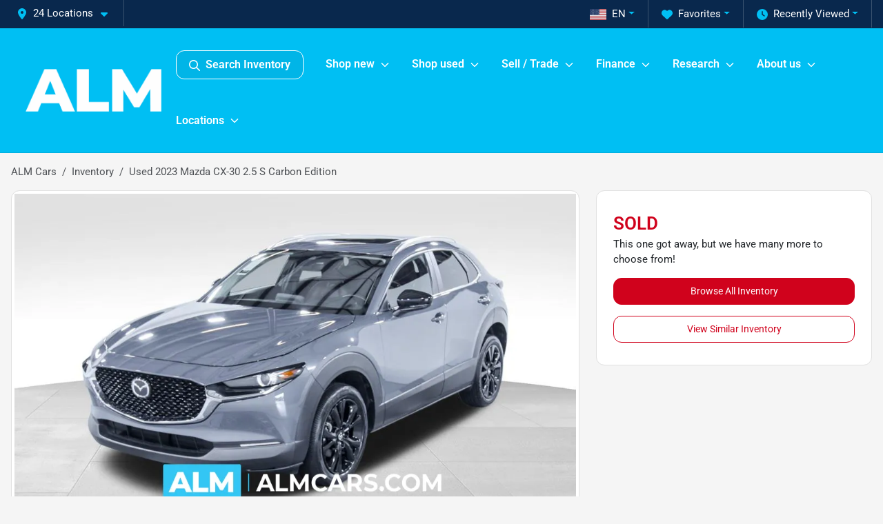

--- FILE ---
content_type: text/html; charset=utf-8
request_url: https://www.almcars.com/inventory/2023-mazda-cx-30-2-5-s-carbon-edition-3MVDMBCM7PM527152
body_size: 41447
content:
<!DOCTYPE html><html lang="en"><head><meta charSet="utf-8" data-next-head=""/><meta name="viewport" content="width=device-width, initial-scale=1.0" class="jsx-330906848" data-next-head=""/><link rel="icon" href="https://static.overfuel.com/dealers/alm-cars/image/favicon-32x32.png" class="jsx-330906848" data-next-head=""/><link rel="apple-touch-icon" sizes="180x180" href="https://static.overfuel.com/dealers/alm-cars/image/apple-touch-icon.png" class="jsx-330906848" data-next-head=""/><link rel="icon" type="image/png" sizes="192x192" href="https://static.overfuel.com/dealers/alm-cars/image/android-chrome-192x192.png" class="jsx-330906848" data-next-head=""/><link rel="icon" type="image/png" sizes="512x512" href="https://static.overfuel.com/dealers/alm-cars/image/android-chrome-512x512.png" class="jsx-330906848" data-next-head=""/><meta name="format-detection" content="telephone=no,address=no" class="jsx-330906848" data-next-head=""/><meta name="google-site-verification" content="RlHow4HviKLP4VZQ7Sx3XZFvXcZ76OVS0ecrPTwkd4Y" class="jsx-330906848" data-next-head=""/><meta name="google-site-verification" content="gtulhaElQNoIux-3BdnRXtqfMk-enDdcMxisJsaS0dQ" class="jsx-330906848" data-next-head=""/><link rel="preload" href="/font/roboto-v48-latin-regular.woff2" as="font" type="font/woff2" crossorigin="anonymous" class="jsx-b1edb5e55a1a9cb8" data-next-head=""/><link rel="preload" href="/font/roboto-v48-latin-600.woff2" as="font" type="font/woff2" crossorigin="anonymous" class="jsx-b1edb5e55a1a9cb8" data-next-head=""/><link rel="preload" href="/font/roboto-v48-latin-900.woff2" as="font" type="font/woff2" crossorigin="anonymous" class="jsx-b1edb5e55a1a9cb8" data-next-head=""/><title data-next-head="">Used 2023 Mazda CX-30 2.5 S Carbon Edition for sale in Union City, GA at ALM Cars | VIN: 3MVDMBCM7PM527152</title><meta name="description" content="Used gray 2023 Mazda CX-30 2.5 S Carbon Edition for sale in Union City, Georgia at ALM Cars | $26,420 | STK# PM527152" data-next-head=""/><meta property="og:title" content="Used 2023 Mazda CX-30 2.5 S Carbon Edition for sale in Union City, GA at ALM Cars | VIN: 3MVDMBCM7PM527152" data-next-head=""/><meta property="og:site_name" content="ALM Cars" data-next-head=""/><meta property="og:type" content="website" data-next-head=""/><meta property="og:url" content="https://www.almcars.com/inventory/2023-mazda-cx-30-2-5-s-carbon-edition-3MVDMBCM7PM527152" data-next-head=""/><meta property="og:description" content="Used gray 2023 Mazda CX-30 2.5 S Carbon Edition for sale in Union City, Georgia at ALM Cars | $26,420 | STK# PM527152" data-next-head=""/><meta property="og:image" content="https://static.overfuel.com/photos/320/154046/image-1.webp" data-next-head=""/><link rel="canonical" href="https://www.almcars.com/inventory/2023-mazda-cx-30-2-5-s-carbon-edition-3MVDMBCM7PM527152" data-next-head=""/><link rel="preload" href="/_next/static/css/58b43e3c8017d3ba.css" as="style"/><link rel="preload" href="/_next/static/css/b60c7510b0bb27b3.css" as="style"/><script src="https://cdn.complyauto.com/cookiebanner/banner/2d2a4669-066b-497b-b33e-16462df6a4e2/blocker.js" crossorigin="anonymous" class="jsx-330906848" data-next-head=""></script><script type="application/ld+json" class="jsx-330906848" data-next-head="">{"@context":"https://schema.org","@type":"Organization","url":"https://www.almcars.com","logo":"https://static.overfuel.com/dealers/alm-cars/image/android-chrome-192x192.png"}</script><link rel="preload" as="image" imageSrcSet="https://static.overfuel.com/dealers/alm-cars/image/alm-automotive-group-logo.webp?w=256&amp;q=80 1x, https://static.overfuel.com/dealers/alm-cars/image/alm-automotive-group-logo.webp?w=640&amp;q=80 2x" fetchPriority="high" data-next-head=""/><link rel="preload" as="image" imageSrcSet="https://static.overfuel.com/dealers/alm-cars/image/alm-automotive-group-logo.webp?w=256&amp;q=80 1x, https://static.overfuel.com/dealers/alm-cars/image/alm-automotive-group-logo.webp?w=384&amp;q=80 2x" fetchPriority="high" data-next-head=""/><link rel="preload" as="image" imageSrcSet="https://static.overfuel.com/photos/320/154046/image-1.webp?w=1080&amp;q=80 1x, https://static.overfuel.com/photos/320/154046/image-1.webp?w=1920&amp;q=80 2x" fetchPriority="high" data-next-head=""/><script id="gainit" data-nscript="beforeInteractive">
            window.dataLayer = window.dataLayer || [];
            function gtag(){ window.dataLayer.push(arguments); }
            gtag('js', new Date());
            gtag('config', 'G-HEWR6L97FT');
            
          </script><script id="fbqtag" data-nscript="beforeInteractive">
            !function(f,b,e,v,n,t,s)
            {if(f.fbq)return;n=f.fbq=function(){n.callMethod?
            n.callMethod.apply(n,arguments):n.queue.push(arguments)};
            if(!f._fbq)f._fbq=n;n.push=n;n.loaded=!0;n.version='2.0';
            n.queue=[];t=b.createElement(e);t.async=!0;
            t.src=v;s=b.getElementsByTagName(e)[0];
            s.parentNode.insertBefore(t,s)}(window, document,'script',
            'https://connect.facebook.net/en_US/fbevents.js');
            fbq('init', '602080738727581');
            fbq('track', 'PageView');
          </script><link rel="stylesheet" href="/_next/static/css/58b43e3c8017d3ba.css" data-n-g=""/><link rel="stylesheet" href="/_next/static/css/b60c7510b0bb27b3.css" data-n-p=""/><noscript data-n-css=""></noscript><script defer="" noModule="" src="/_next/static/chunks/polyfills-42372ed130431b0a.js"></script><script id="gatag" src="/gtag/js?id=G-HEWR6L97FT&amp;l=dataLayer" defer="" data-nscript="beforeInteractive"></script><script defer="" src="/_next/static/chunks/8475.47831073e1b6ffaf.js"></script><script defer="" src="/_next/static/chunks/5601.9c144d6328ba2581.js"></script><script defer="" src="/_next/static/chunks/4744.3238be3c0e11f459.js"></script><script defer="" src="/_next/static/chunks/748.c76f477143a8f116.js"></script><script defer="" src="/_next/static/chunks/2056.7066055d529f184e.js"></script><script defer="" src="/_next/static/chunks/04ce947b-1a2fb7fb7f4eb2eb.js"></script><script defer="" src="/_next/static/chunks/7115-0e695373b530fcce.js"></script><script defer="" src="/_next/static/chunks/2439-be50dbabb48591ef.js"></script><script defer="" src="/_next/static/chunks/9320-d3cb4c548ab2883c.js"></script><script defer="" src="/_next/static/chunks/655-f32d8bd654120190.js"></script><script defer="" src="/_next/static/chunks/4159-72e26b6c8b5e4fcf.js"></script><script defer="" src="/_next/static/chunks/1646-3e7dd0c8dea625e4.js"></script><script defer="" src="/_next/static/chunks/2033-ccbb47b0b86c3b08.js"></script><script defer="" src="/_next/static/chunks/872.15bd6bfb5d8cdca5.js"></script><script defer="" src="/_next/static/chunks/4610.cb5fe67beaf7f1de.js"></script><script defer="" src="/_next/static/chunks/3014.a9a0b5ab652f98e8.js"></script><script defer="" src="/_next/static/chunks/476.d481209788d7a27f.js"></script><script defer="" src="/_next/static/chunks/8482.8baad0095653a39f.js"></script><script defer="" src="/_next/static/chunks/6985.c321d642c328bfd5.js"></script><script defer="" src="/_next/static/chunks/4851.6e2fd352c54a4585.js"></script><script defer="" src="/_next/static/chunks/1125.b585ff32d6657eb2.js"></script><script src="/_next/static/chunks/webpack-4c48dfdff27949c0.js" defer=""></script><script src="/_next/static/chunks/framework-77dff60c8c44585c.js" defer=""></script><script src="/_next/static/chunks/main-819ca9995167ee4f.js" defer=""></script><script src="/_next/static/chunks/pages/_app-d70018bfe3524097.js" defer=""></script><script src="/_next/static/chunks/8230-fd615141ef99310a.js" defer=""></script><script src="/_next/static/chunks/7856-db7bf741a0ee53d2.js" defer=""></script><script src="/_next/static/chunks/4587-68b5c796bc85d386.js" defer=""></script><script src="/_next/static/chunks/1423-77cd04bb72d43ce6.js" defer=""></script><script src="/_next/static/chunks/4761-d55ae15e52027e06.js" defer=""></script><script src="/_next/static/chunks/6554-17ce05496a22ed1d.js" defer=""></script><script src="/_next/static/chunks/4204-2d23ae957a7fea54.js" defer=""></script><script src="/_next/static/chunks/8670-5388bb14ca8a6ed3.js" defer=""></script><script src="/_next/static/chunks/5092-e77296cb7b41380d.js" defer=""></script><script src="/_next/static/chunks/2775-3db6e184bc3b7a64.js" defer=""></script><script src="/_next/static/chunks/pages/inventory/%5Bvdp-vehicle-details%5D-85b557adf95d5484.js" defer=""></script><script src="/_next/static/t9_fPvg4j_EjiExYBju0Y/_buildManifest.js" defer=""></script><script src="/_next/static/t9_fPvg4j_EjiExYBju0Y/_ssgManifest.js" defer=""></script><style id="__jsx-b1edb5e55a1a9cb8">@font-face{font-display:s block;font-family:"Roboto";font-style:normal;font-weight:400;src:url("/font/roboto-v48-latin-regular.woff2")format("woff2")}@font-face{font-display:block;font-family:"Roboto";font-style:normal;font-weight:600;src:url("/font/roboto-v48-latin-600.woff2")format("woff2")}@font-face{font-display:block;font-family:"Roboto";font-style:normal;font-weight:900;src:url("/font/roboto-v48-latin-900.woff2")format("woff2")}body{font-family:"Roboto",system-ui,Arial,sans-serif!important}</style><style id="__jsx-330906848">:root{--color-primary:#D0021C;--color-secondary:#09284d;--color-highlight:#4e5155;--persistent-banner-background-color:#D0021C;--persistent-banner-text-color:#212529;--srp-height:75%;--cookie-consent-bg:#343a40;--cookie-consent-text:#fff;--cookie-consent-link:#fff}body{letter-spacing:0;background:#f5f5f5;font-size:.95rem;top:0px!important} #mobile-nav{background:#00bff3}#header-nav ul li{position:relative;color:#fff;display:inline-block;padding:1.5rem 1rem;text-transform:none;font-size:16px}#header-nav a.noChildren{color:#fff}.text-primary,svg.text-primary,.blog-article a:not(.btn),.blog-article a:not(.btn):visited{color:var(--color-primary)!important;fill:var(--color-primary)}.blog-article a:not(.btn) svg,.blog-article a:not(.btn):visited svg{fill:var(--color-primary)!important}.bg-preheader{background:#09284d;color:#fff}.text-preheader{color:#fff!important}.bg-preheader i,.bg-preheader svg,.bg-preheader .dropdown-toggle::after{color:#00bff3!important;fill:#00bff3!important}.bg-header{background:#00bff3}.bg-footer{background:#09284d}.bg-heroSearch{background:black;padding:6rem 0;position:relative;overflow-x:clip;-webkit-background-size:cover!important;-moz-background-size:cover!important;-o-background-size:cover!important;background-size:cover!important;background-position:center center;background-repeat:no-repeat}.bg-heroSearch #hero-img{left:0;bottom:0}.text-highlight{color:#4e5155!important}.btn-outline-primary,.btn-outline-primary:hover{border-color:var(--color-primary);color:var(--color-primary)}.btn-outline-primary svg,.btn-outline-primary:hover svg,.btn-link svg{fill:var(--color-primary)}#top-banner svg{fill:#fff!important}.btn-outline-primary:focus{color:inherit}.btn-default:active{color:white!important}.btn-default:active svg{fill:white}.btn-link.show svg{fill:white!important}.btn-link.show::after{color:#fff!important}.cElement a,.cElement a:hover{color:var(--color-primary)}.cElement a.btn:not(.btn-outline-primary):not(.btn-primary){color:#fff}.split-boxes{background-image:linear-gradient(90deg,var(--color-secondary),var(--color-secondary)50%,var(--color-primary)0,var(--color-primary))}.img-srp-container:before{display:block;content:"";width:100%;padding-top:75%}.btn-outline-primary:disabled{color:var(--color-primary)!important;border-color:var(--color-primary)!important}.aiBg{position:relative;background:linear-gradient(90deg,var(--color-primary),#ccc);border-radius:14px;padding:2px}.aiBg input{border:0!important;z-index:5}.react-datepicker__day--selected,.react-datepicker__day--in-selecting-range,.react-datepicker__day--in-range,.react-datepicker__month-text--selected,.react-datepicker__month-text--in-selecting-range,.react-datepicker__month-text--in-range,.react-datepicker__quarter-text--selected,.react-datepicker__quarter-text--in-selecting-range,.react-datepicker__quarter-text--in-range,.react-datepicker__year-text--selected,.react-datepicker__year-text--in-selecting-range,.react-datepicker__year-text--in-range,.react-datepicker__day--keyboard-selected:hover,.react-datepicker__month-text--keyboard-selected:hover,.react-datepicker__quarter-text--keyboard-selected:hover,.react-datepicker__year-text--keyboard-selected:hover{background-color:var(--color-primary);color:white}.text-secondary{color:var(--color-secondary)!important}.ribbon span{background-color:var(--color-primary)!important}.border-primary,html:not([dir=rtl]) .border-primary,html[dir=rtl] .border-primary{border-color:var(--color-primary)!important}.drag-active{border:1px dashed var(--color-primary)!important}.progress-bar,.bg-primary,.badge-primary,.btn-primary,.nav-pills .nav-link.active,.nav-pills .nav-link.active:hover,.nav-pills .nav-link.active:focus,.btn-check:checked+.btn,.btn.active,.btn.show,.btn:first-child:active,:not(.btn-check)+.btn:active{background-color:var(--color-primary)!important}.btn-primary,.btn-check:checked+.btn,.btn.active,.btn.show,.btn:first-child:active,:not(.btn-check)+.btn:active{border-color:var(--color-primary)!important}.btn-secondary{background-color:var(--color-secondary)!important;border-color:var(--color-secondary)!important}.btn-secondary:focus,.btn-secondary.focus{border-color:var(--color-secondary)!important}.btn-primary:focus,.btn-primary.focus{border-color:var(--color-primary)!important}.btn-primary.disabled,.btn-primary:disabled{border-color:var(--color-primary)!important;background:var(--color-primary)!important}.border-theme,.btn-group .btn-primary,.input-group-prepend .btn-primary,.input-group-append .btn-primary{border-color:var(--color-primary)!important}.rdp-button:focus:not([disabled]),.rdp-button:active:not([disabled]){background-color:#f5f5f5!important;border-color:var(--color-primary)!important}.rdp-day_selected:not([disabled]),.rdp-day_selected:focus:not([disabled]),.rdp-day_selected:active:not([disabled]),.rdp-day_selected:hover:not([disabled]){background-color:var(--color-primary)!important}.btn-group .active svg{color:var(--color-primary)!important}#header-nav ul li::after{border-color:var(--color-primary)!important}.bg-secondary,.badge-secondary{background-color:var(--color-secondary)!important;color:white!important}#languagedropdown{color:#fff;text-decoration:none;margin-top:-3px}.goog-te-combo{width:100%;background:#09284d!important;color:#fff!important;border:none;font-size:.9rem!important;font-family:inherit!important;margin:1px 0!important;-webkit-appearance:none}#persistent_banner_desktop,#persistent_banner_mobile,#persistent_banner_desktop a,#persistent_banner_mobile a{background-color:#D0021C;z-index:5;color:#212529!important}.gg-app{z-index:1!important}@media(max-width:575px){.bg-heroSearch #hero-img-mobile{object-fit:cover;width:100%!important;height:100%!important;top:0}
        }@media(min-width:576px){.bg-heroSearch{padding:7rem 0;position:relative;background-image:url("https://static.overfuel.com/dealers/alm-cars/image/alm-heor-lot.webp");-webkit-background-size:cover!important;-moz-background-size:cover!important;-o-background-size:cover!important;background-size:cover!important;background-position:top center;background-repeat:no-repeat}.srpCardLocation{cursor:default!important}.srpCardLocation .fa-phone{display:none!important}}#top-banner {background-color: #09284d !important; }
        
        #header-nav svg { fill: #fff !important; }
.homeColumns .row { margin: 0 !important; }
.homeColumns .cColumn { padding: 0 !important; }
footer .border-theme { border-color: #00bff3 !important }
.bg-secondary-light { background: rgba(255,255,255,.05) !important; }
.btn-warning, .btn-warning:hover { color: white !important; background-color: #d0021b !important; border-color: #d0021b !important}
.btn-warning:hover { background-color: #b50213 !important }
.ofa-star.text-primary { color: #fcb002 !important }
.bg-header i.ofa-angle-down { color: white !important }
.pipe-delim { background: #00BFF3 }
#vdp-trade-cta { background: #09284d !important; }
#inventory-grid .bg-secondary .text-primary,
#inventory-grid .bg-primary .text-secondary { color: white !important; }
#gg-toolbar { display: none !important; }
button.gg-chat::before { background-color: #d0021c !important; }
#inventory-grid .autofi-button-container { display: none !important; }
.autofi-main-button { border-radius: 6px !important; margin-bottom: 0 !important; padding-left: 18px !important; padding-right: 18px !important; justify-content: left !important; }
.autofi-css-isolator { min-height: 50px; }
.route-vdp .autofi-button-container { min-height: 100px; }
div[class^="elfsight-app"] { min-height: 600px }
#page_h1 { padding: 0 !important; font-size: 26px; margin-top: -10px !important; margin-bottom: -10px !important; }

@media screen and (min-width: 576px) {
  .bg-heroSearch h1 { font-size: 36px; }
}
@media screen and (max-width: 575px) {
  .bg-heroSearch { background-position: 66% bottom; }
  .bg-heroSearch { padding: 1.5rem 0; }
}

/* button[data-cy="btn-PayDeposit"] { display: none !important; } */

.bg-header #search_desktop { color: #fff !important; border: 1px solid #fff !important; }

/* #vdp-incentives-table { display: none !important; } */

#persistent_banner_desktop { background: linear-gradient(to right, #000160, #ffffff) !important; }

.homeMakes .cColumn .cColumn .container { border-radius: 6px; border: 1px solid #EAEBEB; background: white; padding: 0 !important; text-align: center; margin-bottom: 1rem; }
.homeMakes .cColumn .cColumn img { margin: 15px auto 15px auto !important; }

.homeMakes .cColumn .cColumn img:hover { opacity: 80%; }

.homeCards .cColumn .container { padding: 1.5rem !important; }

@media (max-width: 575px) {
    .homeMakes .cColumn .cColumn img { max-width: 70px; max-height: 70px; }
}

.overlay {
    background: #000000b3;
    border-radius: 0.5rem;
}

.page-template-home-2 #home-vehicle-types img {
  max-width: 60% !important;
}

.page-template-home-2 #interior-padding {
  padding-top: 0px !important;
}


        

        
      </style><style id="__jsx-669876327">.container-fluid{max-width:2548px!important}#desktop-search{width:100%}#header-nav ul li,#search_desktop{font-weight:600}#header-nav ul li ul{top:3.5rem;border-radius:12px}#header-nav ul>li:last-of-type{padding-right:0!important}#header-nav ul li ul li{font-weight:normal!important}.searchInventory{border-color:#E8E8E8!important;padding:1.5rem 1rem}.searchInventory svg{fill:#D0021C}#googletranslate{padding-top:.6rem}.route-home #persistent-search{display:none}.card{overflow:hidden;border:1px solid transparent!important;box-shadow:0 0 0!important;border:1px solid#e1e1e1!important;border-radius:12px!important}.card-header{border-radius:12px 12px 0 0!important}.card-footer:last-child{border-radius:0 0 12px 12px!important}.rounded,.btn,input,.form-control,#home-search-wrapper,.custom-select{border-radius:12px!important}.rounded_bottom{border-bottom-left-radius:12px;border-bottom-right-radius:12px}.btn-group .btn:first-child{border-radius:12px 0 0 12px!important}.btn-group .btn:last-child{border-radius:0 12px 12px 0!important}.btn-group .btn{border-radius:0!important}.btn-group .btn.active{border-color:#D0021C!important}.input-group>.form-control:not(.border-radius-0):not(:first-child),.input-group>.custom-select:not(.border-radius-0):not(:first-child){border-radius:0 12px 12px 0!important}.input-group>.input-group-text.prepend:first-of-type{border-radius:12px 0 0 12px!important}.input-group>.input-group-text.append:last-of-type{border-radius:0 12px 12px 0!important}.border-radius-0{border-radius:0 0 0 0!important;border-bottom-right-radius:0!important;border-bottom-left-radius:0!important;border-top-right-radius:0!important;border-top-left-radius:0!important}.accordion-item:first-of-type{border-radius:12px 12px 0 0!important}.accordion-item:last-of-type{border-radius:0 0 12px 12px!important}</style></head><body> <link rel="preload" as="image" imageSrcSet="https://static.overfuel.com/dealers/alm-cars/image/alm-automotive-group-logo.webp?w=256&amp;q=80 1x, https://static.overfuel.com/dealers/alm-cars/image/alm-automotive-group-logo.webp?w=640&amp;q=80 2x" fetchPriority="high"/><link rel="preload" as="image" imageSrcSet="https://static.overfuel.com/dealers/alm-cars/image/alm-automotive-group-logo.webp?w=256&amp;q=80 1x, https://static.overfuel.com/dealers/alm-cars/image/alm-automotive-group-logo.webp?w=384&amp;q=80 2x" fetchPriority="high"/><link rel="preload" as="image" imageSrcSet="https://static.overfuel.com/photos/320/154046/image-1.webp?w=1080&amp;q=80 1x, https://static.overfuel.com/photos/320/154046/image-1.webp?w=1920&amp;q=80 2x" fetchPriority="high"/><div id="__next"><script type="application/ld+json" class="jsx-330906848">{"@context":"https://schema.org","@type":["AutoDealer","LocalBusiness"],"name":"ALM Kennesaw","image":"https://static.overfuel.com/dealers/alm-cars/image/alm-automotive-group-og.webp","@id":"https://www.almcars.com/#organization","url":"https://www.almcars.com/","telephone":"+16782135700","address":{"@type":"PostalAddress","streetAddress":"2255 Barrett Lakes Blvd NW","addressLocality":"Kennesaw","addressRegion":"GA","postalCode":"30144","addressCountry":"US"},"geo":{"@type":"GeoCoordinates","latitude":34.0093938,"longitude":-84.5786347},"openingHoursSpecification":[{"@type":"OpeningHoursSpecification","dayOfWeek":"Monday","opens":"09:00","closes":"20:00"},{"@type":"OpeningHoursSpecification","dayOfWeek":"Tuesday","opens":"09:00","closes":"20:00"},{"@type":"OpeningHoursSpecification","dayOfWeek":"Wednesday","opens":"09:00","closes":"20:00"},{"@type":"OpeningHoursSpecification","dayOfWeek":"Thursday","opens":"09:00","closes":"20:00"},{"@type":"OpeningHoursSpecification","dayOfWeek":"Friday","opens":"09:00","closes":"20:00"},{"@type":"OpeningHoursSpecification","dayOfWeek":"Saturday","opens":"09:00","closes":"20:00"},{"@type":"OpeningHoursSpecification","dayOfWeek":"Sunday","opens":"12:00","closes":"18:00"}],"sameAs":["https://www.facebook.com/almcars","https://www.instagram/almcars1","https://www.youtube.com/@almcars"],"department":[{"@type":"AutoDealer","name":"ALM CDJR Macon","description":"ALM CDJR Macon is a dealership located at 3068 Riverside Drive, Macon, GA 31210.","url":"https://www.almcars.com","image":"https://static.overfuel.com/dealers/alm-cars/image/alm-automotive-group-og.webp","telephone":"+16782135700","address":{"@type":"PostalAddress","streetAddress":"3068 Riverside Drive","addressLocality":"Macon","addressRegion":"GA","postalCode":"31210","addressCountry":"USA"},"location":{"@type":"Place","geo":{"@type":"GeoCoordinates","latitude":"32.88850870","longitude":"-83.67689430"}},"aggregateRating":{"@type":"AggregateRating","ratingValue":"4.8","reviewCount":5425}},{"@type":"AutoDealer","name":"ALM CDJR Perry","description":"ALM CDJR Perry is a dealership located at 100 Iffie Road, Perry, GA 31069.","url":"https://www.almcars.com","image":"https://static.overfuel.com/dealers/alm-cars/image/alm-automotive-group-og.webp","telephone":"+16782135700","address":{"@type":"PostalAddress","streetAddress":"100 Iffie Road","addressLocality":"Perry","addressRegion":"GA","postalCode":"31069","addressCountry":"USA"},"location":{"@type":"Place","geo":{"@type":"GeoCoordinates","latitude":"32.44587600","longitude":"-83.75204980"}},"aggregateRating":{"@type":"AggregateRating","ratingValue":"4.5","reviewCount":2520}},{"@type":"AutoDealer","name":"ALM Chevrolet South","description":"ALM Chevrolet South is a dealership located at 4200 Jonesboro Road, Union City, GA 30291.","url":"https://www.almcars.com","image":"https://static.overfuel.com/dealers/alm-cars/image/alm-automotive-group-og.webp","telephone":"+16782135700","address":{"@type":"PostalAddress","streetAddress":"4200 Jonesboro Road","addressLocality":"Union City","addressRegion":"GA","postalCode":"30291","addressCountry":"USA"},"location":{"@type":"Place","geo":{"@type":"GeoCoordinates","latitude":"33.56682400","longitude":"-84.52509720"}},"aggregateRating":{"@type":"AggregateRating","ratingValue":"4.1","reviewCount":4339}},{"@type":"AutoDealer","name":"ALM Ford Marietta","description":"ALM Ford Marietta is a dealership located at 869 Cobb Pkwy SE, Marietta, GA 30060.","url":"https://www.almcars.com","image":"https://static.overfuel.com/dealers/alm-cars/image/alm-automotive-group-og.webp","telephone":"+16782135700","address":{"@type":"PostalAddress","streetAddress":"869 Cobb Pkwy SE","addressLocality":"Marietta","addressRegion":"GA","postalCode":"30060","addressCountry":"USA"},"location":{"@type":"Place","geo":{"@type":"GeoCoordinates","latitude":"33.93144650","longitude":"-84.50870050"}},"aggregateRating":{"@type":"AggregateRating","ratingValue":"4.1","reviewCount":3940}},{"@type":"AutoDealer","name":"ALM GMC South","description":"ALM GMC South is a dealership located at 7261 Jonesboro Road, Morrow, GA 30260.","url":"https://www.almcars.com","image":"https://static.overfuel.com/dealers/alm-cars/image/alm-automotive-group-og.webp","telephone":"+16782135700","address":{"@type":"PostalAddress","streetAddress":"7261 Jonesboro Road","addressLocality":"Morrow","addressRegion":"GA","postalCode":"30260","addressCountry":"USA"},"location":{"@type":"Place","geo":{"@type":"GeoCoordinates","latitude":"33.55766820","longitude":"-84.34730350"}}},{"@type":"AutoDealer","name":"ALM Gwinnett","description":"ALM Gwinnett is a dealership located at 2520 Pleasant Hill Road, Duluth, GA 30096.","url":"https://www.almcars.com","image":"https://static.overfuel.com/dealers/alm-cars/image/alm-automotive-group-og.webp","telephone":"+16782135700","address":{"@type":"PostalAddress","streetAddress":"2520 Pleasant Hill Road","addressLocality":"Duluth","addressRegion":"GA","postalCode":"30096","addressCountry":"USA"},"location":{"@type":"Place","geo":{"@type":"GeoCoordinates","latitude":"33.96786860","longitude":"-84.14284740"}},"aggregateRating":{"@type":"AggregateRating","ratingValue":"4.4","reviewCount":3714}},{"@type":"AutoDealer","name":"ALM Hyundai Athens","description":"ALM Hyundai Athens is a dealership located at 4160 Atlanta Hwy, Athens, GA 30606.","url":"https://www.almcars.com","image":"https://static.overfuel.com/dealers/alm-cars/image/alm-automotive-group-og.webp","telephone":"+16782135700","address":{"@type":"PostalAddress","streetAddress":"4160 Atlanta Hwy","addressLocality":"Athens","addressRegion":"GA","postalCode":"30606","addressCountry":"USA"},"location":{"@type":"Place","geo":{"@type":"GeoCoordinates","latitude":"33.94125660","longitude":"-83.47977190"}},"aggregateRating":{"@type":"AggregateRating","ratingValue":"4.6","reviewCount":1912}},{"@type":"AutoDealer","name":"ALM Hyundai Florence","description":"ALM Hyundai Florence is a dealership located at 2542 W Palmetto Street, Florence, SC 29501.","url":"https://www.almcars.com","image":"https://static.overfuel.com/dealers/alm-cars/image/alm-automotive-group-og.webp","telephone":"+16782135700","address":{"@type":"PostalAddress","streetAddress":"2542 W Palmetto Street","addressLocality":"Florence","addressRegion":"SC","postalCode":"29501","addressCountry":"USA"},"location":{"@type":"Place","geo":{"@type":"GeoCoordinates","latitude":"34.17957130","longitude":"-79.82227680"}},"aggregateRating":{"@type":"AggregateRating","ratingValue":"4.5","reviewCount":2003}},{"@type":"AutoDealer","name":"ALM Hyundai Lumberton","description":"ALM Hyundai Lumberton is a dealership located at 4330 Kahn Drive, Lumberton, NC 28358.","url":"https://www.almcars.com","image":"https://static.overfuel.com/dealers/alm-cars/image/alm-automotive-group-og.webp","telephone":"+16782135700","address":{"@type":"PostalAddress","streetAddress":"4330 Kahn Drive","addressLocality":"Lumberton","addressRegion":"NC","postalCode":"28358","addressCountry":"USA"},"location":{"@type":"Place","geo":{"@type":"GeoCoordinates","latitude":"34.65493440","longitude":"-79.01003160"}},"aggregateRating":{"@type":"AggregateRating","ratingValue":"4.5","reviewCount":892}},{"@type":"AutoDealer","name":"ALM Hyundai Macon","description":"ALM Hyundai Macon is a dealership located at 3010 Riverside Drive, Macon, GA 31210.","url":"https://www.almcars.com","image":"https://static.overfuel.com/dealers/alm-cars/image/alm-automotive-group-og.webp","telephone":"+16782135700","address":{"@type":"PostalAddress","streetAddress":"3010 Riverside Drive","addressLocality":"Macon","addressRegion":"GA","postalCode":"31210","addressCountry":"USA"},"location":{"@type":"Place","geo":{"@type":"GeoCoordinates","latitude":"32.88645270","longitude":"-83.67440190"}},"aggregateRating":{"@type":"AggregateRating","ratingValue":"1.0","reviewCount":2}},{"@type":"AutoDealer","name":"ALM Hyundai West","description":"ALM Hyundai West is a dealership located at 669 Thornton Road, Lithia Springs, GA 30122.","url":"https://www.almcars.com","image":"https://static.overfuel.com/dealers/alm-cars/image/alm-automotive-group-og.webp","telephone":"+16782135700","address":{"@type":"PostalAddress","streetAddress":"669 Thornton Road","addressLocality":"Lithia Springs","addressRegion":"GA","postalCode":"30122","addressCountry":"USA"},"location":{"@type":"Place","geo":{"@type":"GeoCoordinates","latitude":"33.78587260","longitude":"-84.61753690"}},"aggregateRating":{"@type":"AggregateRating","ratingValue":"4.4","reviewCount":2040}},{"@type":"AutoDealer","name":"ALM Kennesaw","description":"ALM Kennesaw is a dealership located at 2255 Barrett Lakes Blvd NW, Kennesaw, GA 30144.","url":"https://www.almcars.com","image":"https://static.overfuel.com/dealers/alm-cars/image/alm-automotive-group-og.webp","telephone":"+16782135700","address":{"@type":"PostalAddress","streetAddress":"2255 Barrett Lakes Blvd NW","addressLocality":"Kennesaw","addressRegion":"GA","postalCode":"30144","addressCountry":"USA"},"location":{"@type":"Place","geo":{"@type":"GeoCoordinates","latitude":"34.00939380","longitude":"-84.57863470"}},"aggregateRating":{"@type":"AggregateRating","ratingValue":"4.6","reviewCount":3032}},{"@type":"AutoDealer","name":"ALM Kia Perry","description":"ALM Kia Perry is a dealership located at 103 Iffie Road, Perry, GA 31069.","url":"https://www.almcars.com","image":"https://static.overfuel.com/dealers/alm-cars/image/alm-automotive-group-og.webp","telephone":"+16782135700","address":{"@type":"PostalAddress","streetAddress":"103 Iffie Road","addressLocality":"Perry","addressRegion":"GA","postalCode":"31069","addressCountry":"USA"},"location":{"@type":"Place","geo":{"@type":"GeoCoordinates","latitude":"32.44540030","longitude":"-83.75362790"}},"aggregateRating":{"@type":"AggregateRating","ratingValue":"4.6","reviewCount":2569}},{"@type":"AutoDealer","name":"ALM Kia South","description":"ALM Kia South is a dealership located at 4310 Jonesboro Road, Union City, GA 30291.","url":"https://www.almcars.com","image":"https://static.overfuel.com/dealers/alm-cars/image/alm-automotive-group-og.webp","telephone":"+16782135700","address":{"@type":"PostalAddress","streetAddress":"4310 Jonesboro Road","addressLocality":"Union City","addressRegion":"GA","postalCode":"30291","addressCountry":"USA"},"location":{"@type":"Place","geo":{"@type":"GeoCoordinates","latitude":"33.56592170","longitude":"-84.52734590"}},"aggregateRating":{"@type":"AggregateRating","ratingValue":"4.6","reviewCount":11496}},{"@type":"AutoDealer","name":"ALM Mall of Georgia","description":"ALM Mall of Georgia is a dealership located at 4228 Buford Drive, Buford, GA 30518.","url":"https://www.almcars.com","image":"https://static.overfuel.com/dealers/alm-cars/image/alm-automotive-group-og.webp","telephone":"+16782135700","address":{"@type":"PostalAddress","streetAddress":"4228 Buford Drive","addressLocality":"Buford","addressRegion":"GA","postalCode":"30518","addressCountry":"USA"},"location":{"@type":"Place","geo":{"@type":"GeoCoordinates","latitude":"34.09190860","longitude":"-84.00777740"}},"aggregateRating":{"@type":"AggregateRating","ratingValue":"4.6","reviewCount":4805}},{"@type":"AutoDealer","name":"ALM Marietta","description":"ALM Marietta is a dealership located at 1071 Cobb Parkway, Marietta, GA 30060.","url":"https://www.almcars.com","image":"https://static.overfuel.com/dealers/alm-cars/image/alm-automotive-group-og.webp","telephone":"+16782135700","address":{"@type":"PostalAddress","streetAddress":"1071 Cobb Parkway","addressLocality":"Marietta","addressRegion":"GA","postalCode":"30060","addressCountry":"USA"},"location":{"@type":"Place","geo":{"@type":"GeoCoordinates","latitude":"33.92590800","longitude":"-84.50628140"}},"aggregateRating":{"@type":"AggregateRating","ratingValue":"4.4","reviewCount":3868}},{"@type":"AutoDealer","name":"ALM Mazda Macon","description":"ALM Mazda Macon is a dealership located at 3056 Riverside Drive, Macon, GA 31210.","url":"https://www.almcars.com","image":"https://static.overfuel.com/dealers/alm-cars/image/alm-automotive-group-og.webp","telephone":"+16782135700","address":{"@type":"PostalAddress","streetAddress":"3056 Riverside Drive","addressLocality":"Macon","addressRegion":"GA","postalCode":"31210","addressCountry":"USA"},"location":{"@type":"Place","geo":{"@type":"GeoCoordinates","latitude":"32.88810740","longitude":"-83.67589740"}},"aggregateRating":{"@type":"AggregateRating","ratingValue":"4.6","reviewCount":596}},{"@type":"AutoDealer","name":"ALM Mazda South","description":"ALM Mazda South is a dealership located at 7261 Jonesboro Rd, Morrow, GA 30260.","url":"https://www.almcars.com","image":"https://static.overfuel.com/dealers/alm-cars/image/alm-automotive-group-og.webp","telephone":"+16782135700","address":{"@type":"PostalAddress","streetAddress":"7261 Jonesboro Rd","addressLocality":"Morrow","addressRegion":"GA","postalCode":"30260","addressCountry":"USA"},"location":{"@type":"Place","geo":{"@type":"GeoCoordinates","latitude":"33.55766820","longitude":"-84.34730350"}}},{"@type":"AutoDealer","name":"ALM Newnan","description":"ALM Newnan is a dealership located at 40 International Park, Newnan, GA 30265.","url":"https://www.almcars.com","image":"https://static.overfuel.com/dealers/alm-cars/image/alm-automotive-group-og.webp","telephone":"+16782135700","address":{"@type":"PostalAddress","streetAddress":"40 International Park","addressLocality":"Newnan","addressRegion":"GA","postalCode":"30265","addressCountry":"USA"},"location":{"@type":"Place","geo":{"@type":"GeoCoordinates","latitude":"33.40096390","longitude":"-84.72678110"}},"aggregateRating":{"@type":"AggregateRating","ratingValue":"4.6","reviewCount":3006}},{"@type":"AutoDealer","name":"ALM Nissan Newnan","description":"ALM Nissan Newnan is a dealership located at 783 Bullsboro Dr, Newnan, GA 30265.","url":"https://www.almcars.com","image":"https://static.overfuel.com/dealers/alm-cars/image/alm-automotive-group-og.webp","telephone":"+16782135700","address":{"@type":"PostalAddress","streetAddress":"783 Bullsboro Dr","addressLocality":"Newnan","addressRegion":"GA","postalCode":"30265","addressCountry":"USA"},"location":{"@type":"Place","geo":{"@type":"GeoCoordinates","latitude":"33.39573050","longitude":"-84.75210280"}},"aggregateRating":{"@type":"AggregateRating","ratingValue":"4.2","reviewCount":3459}},{"@type":"AutoDealer","name":"ALM Roswell","description":"ALM Roswell is a dealership located at 891 Mansell Road, Roswell, GA 30076.","url":"https://www.almcars.com","image":"https://static.overfuel.com/dealers/alm-cars/image/alm-automotive-group-og.webp","telephone":"+16782135700","address":{"@type":"PostalAddress","streetAddress":"891 Mansell Road","addressLocality":"Roswell","addressRegion":"GA","postalCode":"30076","addressCountry":"USA"},"location":{"@type":"Place","geo":{"@type":"GeoCoordinates","latitude":"34.04238390","longitude":"-84.33689620"}},"aggregateRating":{"@type":"AggregateRating","ratingValue":"4.4","reviewCount":1830}},{"@type":"AutoDealer","name":"Carrollton Hyundai","description":"Carrollton Hyundai is a dealership located at 3751 Carrollton Villa Rica Hwy, Carrollton, GA 30116.","url":"https://www.almcars.com","image":"https://static.overfuel.com/dealers/alm-cars/image/alm-automotive-group-og.webp","telephone":"+16782135700","address":{"@type":"PostalAddress","streetAddress":"3751 Carrollton Villa Rica Hwy","addressLocality":"Carrollton","addressRegion":"GA","postalCode":"30116","addressCountry":"USA"},"location":{"@type":"Place","geo":{"@type":"GeoCoordinates","latitude":"33.64023500","longitude":"-84.97443890"}},"aggregateRating":{"@type":"AggregateRating","ratingValue":"4.8","reviewCount":8}},{"@type":"AutoDealer","name":"Genesis Macon","description":"Genesis Macon is a dealership located at 3020 Riverside Drive, Macon, GA 31210.","url":"https://www.almcars.com","image":"https://static.overfuel.com/dealers/alm-cars/image/alm-automotive-group-og.webp","telephone":"+16782135700","address":{"@type":"PostalAddress","streetAddress":"3020 Riverside Drive","addressLocality":"Macon","addressRegion":"GA","postalCode":"31210","addressCountry":"USA"},"location":{"@type":"Place","geo":{"@type":"GeoCoordinates","latitude":"32.88662040","longitude":"-83.67504300"}}},{"@type":"AutoDealer","name":"Hyundai Warner Robins","description":"Hyundai Warner Robins is a dealership located at 650 Russell Pkwy, Warner Robins, GA 31088.","url":"https://www.almcars.com","image":"https://static.overfuel.com/dealers/alm-cars/image/alm-automotive-group-og.webp","telephone":"+16782135700","address":{"@type":"PostalAddress","streetAddress":"650 Russell Pkwy","addressLocality":"Warner Robins","addressRegion":"GA","postalCode":"31088","addressCountry":"USA"},"location":{"@type":"Place","geo":{"@type":"GeoCoordinates","latitude":"32.59430440","longitude":"-83.63367910"}},"aggregateRating":{"@type":"AggregateRating","ratingValue":"4.6","reviewCount":1}}],"aggregateRating":{"@type":"AggregateRating","ratingValue":4.6,"reviewCount":3032},"hasMap":"https://maps.google.com/?q=2255+Barrett+Lakes+Blvd+NW+Kennesaw+GA+30144","contactPoint":[{"@type":"ContactPoint","contactType":"Sales","telephone":"+16782135700","availableLanguage":["English","Spanish"],"areaServed":"US"}],"knowsAbout":["used cars","trade-in","auto financing","vehicle service"]}</script><div translate="no" class="jsx-330906848 notranslate"><div id="google_translate_element" style="display:none" class="jsx-330906848"></div></div><div class="mode-undefined full_width route-vdp"><noscript><img height="1" width="1" style="display:none" src="https://www.facebook.com/tr?id=602080738727581&amp;ev=PageView&amp;noscript=1" alt=""/></noscript><header role="banner" class="d-none d-xl-block " id="header-desktop"><div class="border-bottom bg-preheader text-preheader theme-dark"><div class="container-fluid"><div class="row"><div class="col"><div class="py-2 ps-2 pe-3 d-inline-block cursor-pointer border-end position-relative locationDropdown" role="button" data-cy="header-location-dropdown"><span class="d-inline-block faIcon ofa-solid ofa-location-dot me-2"><svg height="16" width="16" fill="inherit"><use xlink:href="/solid.svg#location-dot"></use></svg></span><span class="d-inline-block me-1 notranslate">24 Locations<span class="d-inline-block faIcon ofa-solid ofa-caret-down ms-2"><svg height="16" width="16" fill="inherit"><use xlink:href="/solid.svg#caret-down"></use></svg></span></span></div><div class="float-end py-2 text-end border-end"><div class="dropdown"><button type="button" id="recents" aria-expanded="false" class="py-0 text-decoration-none text-white dropdown-toggle btn btn-link"><span class="d-inline-block faIcon ofa-solid ofa-clock me-2 float-start mt-0"><svg height="16" width="16" fill="inherit"><use xlink:href="/solid.svg#clock"></use></svg></span>Recently Viewed</button></div></div><div class="float-end py-2 border-end text-end"><div class="dropdown"><button type="button" id="favorites" aria-expanded="false" class="py-0 text-decoration-none text-white dropdown-toggle btn btn-link"><span class="d-inline-block faIcon ofa-solid ofa-heart me-2"><svg height="16" width="16" fill="inherit"><use xlink:href="/solid.svg#heart"></use></svg></span>Favorites</button></div></div><div class="float-end py-2 border-end text-end"></div></div></div></div></div><div class="px-3 border-bottom bg-header position-relative py-2" id="interior_header"><div class="container-fluid"><div class="d-flex align-items-center"><a title="ALM Cars" id="logo-link" href="/"><img alt="ALM Cars" id="logo" fetchPriority="high" loading="eager" width="207" height="70" decoding="async" data-nimg="1" style="color:transparent" srcSet="https://static.overfuel.com/dealers/alm-cars/image/alm-automotive-group-logo.webp?w=256&amp;q=80 1x, https://static.overfuel.com/dealers/alm-cars/image/alm-automotive-group-logo.webp?w=640&amp;q=80 2x" src="https://static.overfuel.com/dealers/alm-cars/image/alm-automotive-group-logo.webp?w=640&amp;q=80"/></a><div class="ms-auto" id="header-nav"><ul><li class="searchInventory"><button type="button" id="search_desktop" title="Browse Inventory" class="text-decoration-none text-dark bg-light btn btn-link"><span class="d-inline-block faIcon ofa-regular ofa-magnifying-glass me-2"><svg height="16" width="16" fill="inherit"><use xlink:href="/regular.svg#magnifying-glass"></use></svg></span>Search Inventory</button></li><li class="cursor-pointer">Shop new<span class="d-inline-block faIcon ofa-regular ofa-angle-down ms-2 text-primary"><svg height="15" width="14" fill="#D0021C"><use xlink:href="/regular.svg#angle-down"></use></svg></span><ul><li class="cursor-pointer"><a target="_self" title="Shop all new" class="" href="/new-cars-for-sale">Shop all new</a></li><li class="cursor-pointer"><a target="_self" title="Chevrolet" class="" href="/new-chevrolet">Chevrolet</a></li><li class="cursor-pointer"><a target="_self" title="Chrysler" class="" href="/new-chrysler">Chrysler</a></li><li class="cursor-pointer"><a target="_self" title="Dodge" class="" href="/new-dodge">Dodge</a></li><li class="cursor-pointer"><a target="_self" title="Ford" class="" href="/new-ford">Ford</a></li><li class="cursor-pointer"><a target="_self" title="Genesis" class="" href="/new-genesis">Genesis</a></li><li class="cursor-pointer"><a target="_self" title="GMC" class="" href="/new-gmc">GMC</a></li><li class="cursor-pointer"><a target="_self" title="Hyundai" class="" href="/new-hyundai">Hyundai</a></li><li class="cursor-pointer"><a target="_self" title="Jeep" class="" href="/new-jeep">Jeep</a></li><li class="cursor-pointer"><a target="_self" title="Kia" class="" href="/new-kia">Kia</a></li><li class="cursor-pointer"><a target="_self" title="Mazda" class="" href="/new-mazda">Mazda</a></li><li class="cursor-pointer"><a target="_self" title="Nissan" class="" href="/new-nissan">Nissan</a></li><li class="cursor-pointer"><a target="_self" title="Ram" class="" href="/new-ram">Ram</a></li><li class="cursor-pointer"><a target="_self" title="Current offers &amp; incentives" class="" href="/incentives">Current offers &amp; incentives</a></li></ul></li><li class="cursor-pointer">Shop used<span class="d-inline-block faIcon ofa-regular ofa-angle-down ms-2 text-primary"><svg height="15" width="14" fill="#D0021C"><use xlink:href="/regular.svg#angle-down"></use></svg></span><ul><li class="cursor-pointer"><a target="_self" title="Shop all used" class="" href="/used-cars-for-sale">Shop all used</a></li><li class="cursor-pointer"><a target="_self" title="MotorTrend Eligible Inventory" class="" href="/motortrend-certified-vehicles-for-sale">MotorTrend Eligible Inventory</a></li><li class="cursor-pointer"><a target="_self" title="Used cars under $20,000" class="" href="/used-cars-under-20000-for-sale">Used cars under $20,000</a></li><li class="cursor-pointer"><a target="_self" title="Used cars under 20,000 miles" class="" href="/used-cars-under-20000-miles-for-sale">Used cars under 20,000 miles</a></li></ul></li><li class="cursor-pointer">Sell / Trade<span class="d-inline-block faIcon ofa-regular ofa-angle-down ms-2 text-primary"><svg height="15" width="14" fill="#D0021C"><use xlink:href="/regular.svg#angle-down"></use></svg></span><ul><li class="cursor-pointer"><a target="_self" title="Trade" class="" href="/trade">Trade</a></li><li class="cursor-pointer"><a target="_self" title="Sell" class="" href="/sell">Sell</a></li></ul></li><li class="cursor-pointer">Finance<span class="d-inline-block faIcon ofa-regular ofa-angle-down ms-2 text-primary"><svg height="15" width="14" fill="#D0021C"><use xlink:href="/regular.svg#angle-down"></use></svg></span><ul><li class="cursor-pointer"><a target="_self" title="Finance center" class="" href="/finance-center">Finance center</a></li><li class="cursor-pointer"><a target="_self" title="Car loan calculator" class="" href="/car-loan-calculator">Car loan calculator</a></li></ul></li><li class="cursor-pointer">Research<span class="d-inline-block faIcon ofa-regular ofa-angle-down ms-2 text-primary"><svg height="15" width="14" fill="#D0021C"><use xlink:href="/regular.svg#angle-down"></use></svg></span><ul><li class="cursor-pointer"><a target="_self" title="Nissan Models" class="" href="/nissan-research">Nissan Models</a></li><li class="cursor-pointer"><a target="_self" title="Mazda Models" class="" href="/mazda-research">Mazda Models</a></li><li class="cursor-pointer"><a target="_self" title="Hyundai Models" class="" href="/hyundai-research">Hyundai Models</a></li><li class="cursor-pointer"><a target="_self" title="Kia Models" class="" href="/kia-research">Kia Models</a></li><li class="cursor-pointer"><a target="_self" title="Ford Models" class="" href="/ford-research">Ford Models</a></li><li class="cursor-pointer"><a target="_self" title="Chevrolet Models" class="" href="/chevrolet-research">Chevrolet Models</a></li><li class="cursor-pointer"><a target="_self" title="GMC Models" class="" href="/gmc-research">GMC Models</a></li><li class="cursor-pointer"><a target="_self" title="Jeep Models" class="" href="/jeep-research">Jeep Models</a></li><li class="cursor-pointer"><a target="_self" title="RAM Models" class="" href="/ram-research">RAM Models</a></li><li class="cursor-pointer"><a target="_self" title="Dodge Models" class="" href="/dodge-research">Dodge Models</a></li><li class="cursor-pointer"><a target="_self" title="Chrysler Models" class="" href="/chrysler-research">Chrysler Models</a></li></ul></li><li class="cursor-pointer">About us<span class="d-inline-block faIcon ofa-regular ofa-angle-down ms-2 text-primary"><svg height="15" width="14" fill="#D0021C"><use xlink:href="/regular.svg#angle-down"></use></svg></span><ul><li class="cursor-pointer"><a target="_self" title="Why buy from ALM" class="" href="/why-buy-alm">Why buy from ALM</a></li><li class="cursor-pointer"><a target="_self" title="ALM VIP Club" class="" href="/alm-vip-club">ALM VIP Club</a></li><li class="cursor-pointer"><a target="_self" title="About us" class="" href="/about-us">About us</a></li><li class="cursor-pointer"><a target="_self" title="Our reviews" class="" href="/reviews-alm-cars">Our reviews</a></li><li class="cursor-pointer"><a target="_self" title="Contact us" class="" href="/contact-us">Contact us</a></li><li class="cursor-pointer"><a target="_blank" title="Join our team" class="" href="https://www.indeed.com/jobs?q=ALM+Automotive+Group&amp;sc=0fcckey:0520c63c22301807,q:;&amp;vjk=e627faa879092dc4">Join our team<span class="d-inline-block faIcon ofa-regular ofa-arrow-up-right-from-square ms-2 text-muted"><svg height="16" width="16" fill="#a3a4a6"><use xlink:href="/regular.svg#arrow-up-right-from-square"></use></svg></span></a></li><li class="cursor-pointer"><a target="_self" title="Product cancellations page" class="" href="/product-cancellations-page">Product cancellations page</a></li><li class="cursor-pointer"><a target="_self" title="Title request form" class="" href="/title-request-form">Title request form</a></li><li class="cursor-pointer"><a target="_self" title="Cilajet paint protection" class="" href="/cilajet-paint-protection">Cilajet paint protection</a></li><li class="cursor-pointer"><a target="_self" title="Manufacturers buyback" class="" href="/manufacturers-buyback">Manufacturers buyback</a></li><li class="cursor-pointer"><a target="_self" title="Blog" class="" href="/blog">Blog</a></li></ul></li><li class="cursor-pointer">Locations<span class="d-inline-block faIcon ofa-regular ofa-angle-down ms-2 text-primary"><svg height="15" width="14" fill="#D0021C"><use xlink:href="/regular.svg#angle-down"></use></svg></span><ul><li class="cursor-pointer"><a target="_self" title="ALM CDJR Macon" class="" href="/alm-cdjr-dealership-macon">ALM CDJR Macon</a></li><li class="cursor-pointer"><a target="_self" title="ALM CDJR Perry" class="" href="/location-alm-cdjr-perry">ALM CDJR Perry</a></li><li class="cursor-pointer"><a target="_self" title="ALM Chevrolet South" class="" href="/location-alm-chevrolet-south">ALM Chevrolet South</a></li><li class="cursor-pointer"><a target="_self" title="ALM Ford Marietta" class="" href="/location-alm-ford-marietta">ALM Ford Marietta</a></li><li class="cursor-pointer"><a target="_self" title="ALM GMC South" class="" href="/location-alm-gmc-south">ALM GMC South</a></li><li class="cursor-pointer"><a target="_self" title="ALM Gwinnett" class="" href="/location-alm-gwinnett">ALM Gwinnett</a></li><li class="cursor-pointer"><a target="_self" title="ALM Hyundai Athens" class="" href="/location-alm-hyundai-athens">ALM Hyundai Athens</a></li><li class="cursor-pointer"><a target="_self" title="ALM Hyundai Florence" class="" href="/location-alm-hyundai-florence">ALM Hyundai Florence</a></li><li class="cursor-pointer"><a target="_self" title="ALM Hyundai Lumberton" class="" href="/location-alm-hyundai-lumberton">ALM Hyundai Lumberton</a></li><li class="cursor-pointer"><a target="_self" title="ALM Hyundai Macon" class="" href="/alm-hyundai-macon">ALM Hyundai Macon</a></li><li class="cursor-pointer"><a target="_self" title="ALM Hyundai West" class="" href="/location-alm-hyundai-west">ALM Hyundai West</a></li><li class="cursor-pointer"><a target="_self" title="ALM Kennesaw" class="" href="/location-alm-kennesaw">ALM Kennesaw</a></li><li class="cursor-pointer"><a target="_self" title="ALM Kia Perry" class="" href="/location-alm-kia-perry">ALM Kia Perry</a></li><li class="cursor-pointer"><a target="_self" title="ALM Kia South" class="" href="/location-alm-kia-south">ALM Kia South</a></li><li class="cursor-pointer"><a target="_self" title="ALM Mall of Georgia" class="" href="/location-alm-mall-of-georgia">ALM Mall of Georgia</a></li><li class="cursor-pointer"><a target="_self" title="ALM Marietta" class="" href="/location-alm-marietta">ALM Marietta</a></li><li class="cursor-pointer"><a target="_self" title="ALM Mazda Macon" class="" href="/mazda-dealership-macon-ga">ALM Mazda Macon</a></li><li class="cursor-pointer"><a target="_self" title="ALM Mazda South" class="" href="/location-alm-mazda-south">ALM Mazda South</a></li><li class="cursor-pointer"><a target="_self" title="ALM Newnan" class="" href="/location-alm-newnan">ALM Newnan</a></li><li class="cursor-pointer"><a target="_self" title="ALM Nissan Newnan" class="" href="/location-alm-nissan-newnan">ALM Nissan Newnan</a></li><li class="cursor-pointer"><a target="_self" title="ALM Roswell" class="" href="/location-alm-roswell">ALM Roswell</a></li><li class="cursor-pointer"><a target="_self" title="Carrollton Hyundai" class="" href="/location-carrollton-hyundai">Carrollton Hyundai</a></li><li class="cursor-pointer"><a target="_self" title="Genesis Macon" class="" href="/genesis-dealership-macon">Genesis Macon</a></li><li class="cursor-pointer"><a target="_self" title="Hyundai Warner Robins" class="" href="/alm-hyundai-warner-robins">Hyundai Warner Robins</a></li></ul></li></ul></div></div><div class="clearfix"></div></div></div></header><div id="mobile-nav" class="border-bottom border-bottom d-xl-none position-fixed d-flex align-items-center w-100"><div class="d-flex w-100 align-items-center " id="mobile-header"><div class="text-left w-100 ps-2" id="mobile-logo"><img alt="ALM Cars" fetchPriority="high" loading="eager" width="145" height="50" decoding="async" data-nimg="1" style="color:transparent" srcSet="https://static.overfuel.com/dealers/alm-cars/image/alm-automotive-group-logo.webp?w=256&amp;q=80 1x, https://static.overfuel.com/dealers/alm-cars/image/alm-automotive-group-logo.webp?w=384&amp;q=80 2x" src="https://static.overfuel.com/dealers/alm-cars/image/alm-automotive-group-logo.webp?w=384&amp;q=80"/></div><div class="ms-auto px-1 "><span class="d-inline-block faIcon ofa-solid ofa-location-dot mx-1 h2 mb-0 mt-n1"><svg height="29" width="29" fill="#fff"><use xlink:href="/solid.svg#location-dot"></use></svg></span></div><div class="text-end ps-2 "><span class="d-inline-block faIcon ofa-solid ofa-bars h2 me-1 mb-0 mt-n1"><svg height="29" width="29" fill="#fff"><use xlink:href="/solid.svg#bars"></use></svg></span></div></div></div><div style="height:63px" class="d-block d-xl-none" id="mobile-nav-spacer"></div><script type="application/ld+json">{"@context":"https://schema.org/","@type":["Product","Car"],"name":"2023 Mazda CX-30 2.5 S Carbon Edition","image":"https://static.overfuel.com/photos/320/154046/image-1.webp","vehicleIdentificationNumber":"3MVDMBCM7PM527152","offers":{"@type":"Offer","priceCurrency":"USD","price":26420,"availability":"https://schema.org/OutOfStock","priceValidUntil":"2026-02-26"},"additionalProperty":[{"@type":"PropertyValue","name":"Horsepower","value":"191 hp"},{"@type":"PropertyValue","name":"Torque","value":"186 lb-ft"},{"@type":"PropertyValue","name":"Fuel Economy (City)","value":"26 MPG"},{"@type":"PropertyValue","name":"Fuel Type","value":"Gasoline"},{"@type":"PropertyValue","name":"Transmission","value":"6-Speed Automatic"},{"@type":"PropertyValue","name":"Drive Type","value":"AWD"}],"itemCondition":"https://schema.org/UsedCondition","description":"Pre-owned 2023 Mazda CX-30 2.5 S Carbon Edition in Union City, GA","brand":{"@type":"Brand","name":"Mazda"},"model":"CX-30","vehicleConfiguration":"2.5 S Carbon Edition","vehicleModelDate":2023,"mileageFromOdometer":{"@type":"QuantitativeValue","value":33224,"unitCode":"SMI"},"color":"Gray","vehicleInteriorColor":"Red","vehicleInteriorType":"Standard","bodyType":"suv","vehicleEngine":{"@type":"EngineSpecification","fuelType":"Gasoline"},"vehicleTransmission":"Automatic","numberOfDoors":4,"driveWheelConfiguration":"https://schema.org/AllWheelDriveConfiguration"}</script><div class="my-3 d-none d-xl-block container"><ol class="breadcrumb my-3 d-none d-xl-flex" itemScope="" itemType="https://schema.org/BreadcrumbList"><li class="breadcrumb-item notranslate" itemProp="itemListElement" itemScope="" itemType="https://schema.org/ListItem"><a itemProp="item" href="/"><span itemProp="name">ALM Cars</span></a><meta itemProp="position" content="1"/></li><li class="breadcrumb-item" itemProp="itemListElement" itemScope="" itemType="https://schema.org/ListItem"><a title="Inventory" itemProp="item" href="/inventory"><span itemProp="name">Inventory</span></a><meta itemProp="position" content="2"/></li><li class="breadcrumb-item active" itemProp="itemListElement" itemScope="" itemType="https://schema.org/ListItem"><span itemProp="name">Used 2023 Mazda CX-30 2.5 S Carbon Edition</span><meta itemProp="position" content="3"/></li></ol></div><main role="main" class="mt-3 mb-3 mb-sm-5 vdp_pre-owned make_mazda body_suv no-discount  container"><div class="row"><div class="col-xl-8"><div class="bg-white card"><div class="py-0 px-0 py-sm-1 px-sm-1 card-body"><div class="p-0 p-lg-1 photoCount1"><img alt="2023 Mazda CX-30 2.5 S Carbon Edition for sale in Union City, GA" fetchPriority="high" loading="eager" width="926" height="694" decoding="async" data-nimg="1" class="img-fluid" style="color:transparent" srcSet="https://static.overfuel.com/photos/320/154046/image-1.webp?w=1080&amp;q=80 1x, https://static.overfuel.com/photos/320/154046/image-1.webp?w=1920&amp;q=80 2x" src="https://static.overfuel.com/photos/320/154046/image-1.webp?w=1920&amp;q=80"/></div></div><div class="border-top py-2 border-bottom card-footer"><div><div class="text-start"><div class="ms-auto float-xl-end mt-2"><button type="button" style="display:none" class="spin-car btn btn-primary"><span class="d-inline-block faIcon ofa-solid ofa-circle-play me-2"><svg height="16" width="16" fill="inherit"><use xlink:href="/solid.svg#circle-play"></use></svg></span>360° walk-around</button></div><h1 data-cy="vehicle-title" class="h3 mt-0 mb-2 font-weight-bold notranslate">2023 Mazda CX-30 2.5 S Carbon Edition</h1><div class="vdp-miles">33,224 miles</div><div class="d-none" id="td_year">2023</div><div class="d-none" id="td_make">Mazda</div><div class="d-none" id="td_model">CX-30</div></div></div></div><div class="d-block bg-white d-xl-none pb-2 card-footer"><p class="font-weight-bold text-xlarge mt-1 mb-0"><span class="text-primary">SOLD</span></p><p>This one got away, but we have many more to choose from!</p><a title="Browse Inventory" class="btn btn-primary w-100 mb-3" href="/inventory?utm_source=website&amp;utm_medium=internallink&amp;utm_campaign=sold-inventory&amp;utm_id=3MVDMBCM7PM527152">Browse All Inventory</a><a title="View Similar Inventory" class="btn btn-outline-primary w-100 mb-2" href="/inventory/2023-mazda-cx-30-2-5-s-carbon-edition-3MVDMBCM7PM527152#relatedvehicles?utm_source=website&amp;utm_medium=internallink&amp;utm_campaign=sold-inventory&amp;utm_id=3MVDMBCM7PM527152">View Similar Inventory</a></div><div class="d-block d-xl-none bg-white text-center p-0 card-footer"></div><div class="px-4 py-3 bg-lighter font-weight-bold card-footer"><div class="d-flex align-items-center row"><div class="text-center text-md-start col-md-8 col-12"><h2 class="h5 my-0 font-weight-bold">2023 Mazda CX-30 2.5 S Carbon Edition<!-- --> Details</h2></div><div class="text-center text-md-end col-md-4 col-12"></div></div></div><div class="px-4 py-3 bg-white card-footer"><div class="row"><div class="col-sm-6"><table class="table card-table table-borderless inventory-table vehicledetails"><tbody><tr class="ps-0 tr_condition"><td width="50%"><b>Condition</b></td><td class="pe-0">Pre-owned</td></tr><tr class="ps-0 notranslate tr_body"><td width="50%"><b>Body Type</b></td><td class="pe-0">SUV</td></tr><tr class="ps-0 tr_trim"><td width="50%"><b>Trim</b></td><td class="pe-0">2.5 S Carbon Edition</td></tr><tr class="ps-0 tr_stocknumber"><td width="50%"><b>Stock #</b></td><td class="pe-0">PM527152</td></tr><tr class="ps-0 notranslate tr_vin"><td width="50%"><b>VIN</b></td><td class="pe-0"><span data-vin="3MVDMBCM7PM527152">3MVDMBCM7PM527152</span></td></tr><tr class="ps-0 tr_location"><td width="50%"><b>Location</b></td><td class="pe-0">ALM Kia South</td></tr><tr class="ps-0 tr_exteriorcolor"><td width="50%"><b>Exterior Color</b></td><td class="pe-0"><span class="colorIndicator ms-0 me-1" style="background-color:Gray"></span>Polymetal Gray Metallic</td></tr><tr class="ps-0 tr_interiorcolor"><td width="50%"><b>Interior Color</b></td><td class="pe-0"><span class="colorIndicator ms-0 me-1" style="background-color:Red"></span>Red</td></tr></tbody></table></div><div class="col-sm-6"><table class="table card-table table-borderless inventory-table vehicledetails"><tbody><tr class="ps-0 tr_drivetrain"><td width="50%"><b>Drivetrain</b></td><td class="pe-0">AWD</td></tr><tr class="ps-0 tr_maxhorsepower"><td width="50%"><b>Horsepower</b></td><td class="pe-0">191 hp @ 6000 RPM</td></tr><tr class="ps-0 tr_maxtorque"><td width="50%"><b>Torque</b></td><td class="pe-0">186 lb-ft @ 4000 RPM</td></tr><tr class="ps-0 tr_fuel"><td width="50%"><b>Fuel Type</b></td><td class="pe-0">Gasoline</td></tr><tr class="ps-0 tr_mpgcity"><td width="50%"><b>Fuel Economy</b></td><td class="pe-0">26<!-- --> City / <!-- -->33<!-- --> Hwy</td></tr><tr class="ps-0 tr_transmission"><td width="50%"><b>Transmission</b></td><td class="pe-0">6-Speed Automatic</td></tr><tr class="ps-0 tr_engine"><td width="50%"><b>Engine</b></td><td class="pe-0">SKYACTIV® 2.5L 4-Cylinder DOHC 16V</td></tr></tbody></table></div></div></div><div class="px-4 py-3 bg-lighter font-weight-bold card-footer"><h2 class="text-small my-0 font-weight-bold">2023 Mazda CX-30 2.5 S Carbon Edition<!-- --> Key Features</h2></div><div class="text-start p-0 bg-lighter card-footer"><div class="no-gutters px-3 pt-3 pt-sm-0 pb-0 pb-sm-3 row"><div class="pt-0 px-0 px-sm-2 pt-sm-3  col-sm-4 col-12"><div class="p-3 mb-2 mb-sm-0 bg-white border rounded text-nowrap"><div class="text-truncate"><img alt="Adaptive cruise control" loading="lazy" width="18" height="18" decoding="async" data-nimg="1" class="opacity-50 tile-img d-inline-block float-start me-2" style="color:transparent" srcSet="https://static.overfuel.com/images/features/adaptive-cruise-control.png?w=32&amp;q=80 1x, https://static.overfuel.com/images/features/adaptive-cruise-control.png?w=48&amp;q=80 2x" src="https://static.overfuel.com/images/features/adaptive-cruise-control.png?w=48&amp;q=80"/>Adaptive cruise control</div></div></div><div class="pt-0 px-0 px-sm-2 pt-sm-3  col-sm-4 col-12"><div class="p-3 mb-2 mb-sm-0 bg-white border rounded text-nowrap"><div class="text-truncate"><img alt="Android Auto" loading="lazy" width="18" height="18" decoding="async" data-nimg="1" class="opacity-50 tile-img d-inline-block float-start me-2" style="color:transparent" srcSet="https://static.overfuel.com/images/features/android-auto.png?w=32&amp;q=80 1x, https://static.overfuel.com/images/features/android-auto.png?w=48&amp;q=80 2x" src="https://static.overfuel.com/images/features/android-auto.png?w=48&amp;q=80"/>Android Auto</div></div></div><div class="pt-0 px-0 px-sm-2 pt-sm-3  col-sm-4 col-12"><div class="p-3 mb-2 mb-sm-0 bg-white border rounded text-nowrap"><div class="text-truncate"><img alt="Apple CarPlay" loading="lazy" width="18" height="18" decoding="async" data-nimg="1" class="opacity-50 tile-img d-inline-block float-start me-2" style="color:transparent" srcSet="https://static.overfuel.com/images/features/apple-carplay.png?w=32&amp;q=80 1x, https://static.overfuel.com/images/features/apple-carplay.png?w=48&amp;q=80 2x" src="https://static.overfuel.com/images/features/apple-carplay.png?w=48&amp;q=80"/>Apple CarPlay</div></div></div><div class="pt-0 px-0 px-sm-2 pt-sm-3  col-sm-4 col-12"><div class="p-3 mb-2 mb-sm-0 bg-white border rounded text-nowrap"><div class="text-truncate"><img alt="Automatic climate control" loading="lazy" width="18" height="18" decoding="async" data-nimg="1" class="opacity-50 tile-img d-inline-block float-start me-2" style="color:transparent" srcSet="https://static.overfuel.com/images/features/automatic-climate-control.png?w=32&amp;q=80 1x, https://static.overfuel.com/images/features/automatic-climate-control.png?w=48&amp;q=80 2x" src="https://static.overfuel.com/images/features/automatic-climate-control.png?w=48&amp;q=80"/>Automatic climate control</div></div></div><div class="pt-0 px-0 px-sm-2 pt-sm-3  col-sm-4 col-12"><div class="p-3 mb-2 mb-sm-0 bg-white border rounded text-nowrap"><div class="text-truncate"><img alt="Backup camera" loading="lazy" width="18" height="18" decoding="async" data-nimg="1" class="opacity-50 tile-img d-inline-block float-start me-2" style="color:transparent" srcSet="https://static.overfuel.com/images/features/backup-camera.png?w=32&amp;q=80 1x, https://static.overfuel.com/images/features/backup-camera.png?w=48&amp;q=80 2x" src="https://static.overfuel.com/images/features/backup-camera.png?w=48&amp;q=80"/>Backup camera</div></div></div><div class="pt-0 px-0 px-sm-2 pt-sm-3  col-sm-4 col-12"><div class="p-3 mb-2 mb-sm-0 bg-white border rounded text-nowrap"><div class="text-truncate"><img alt="Blind spot monitor" loading="lazy" width="18" height="18" decoding="async" data-nimg="1" class="opacity-50 tile-img d-inline-block float-start me-2" style="color:transparent" srcSet="https://static.overfuel.com/images/features/blind-spot-monitor.png?w=32&amp;q=80 1x, https://static.overfuel.com/images/features/blind-spot-monitor.png?w=48&amp;q=80 2x" src="https://static.overfuel.com/images/features/blind-spot-monitor.png?w=48&amp;q=80"/>Blind spot monitor</div></div></div><div class="pt-0 px-0 px-sm-2 pt-sm-3  col-sm-4 col-12"><div class="p-3 mb-2 mb-sm-0 bg-white border rounded text-nowrap"><div class="text-truncate"><img alt="Bluetooth" loading="lazy" width="18" height="18" decoding="async" data-nimg="1" class="opacity-50 tile-img d-inline-block float-start me-2" style="color:transparent" srcSet="https://static.overfuel.com/images/features/bluetooth.png?w=32&amp;q=80 1x, https://static.overfuel.com/images/features/bluetooth.png?w=48&amp;q=80 2x" src="https://static.overfuel.com/images/features/bluetooth.png?w=48&amp;q=80"/>Bluetooth</div></div></div><div class="pt-0 px-0 px-sm-2 pt-sm-3  col-sm-4 col-12"><div class="p-3 mb-2 mb-sm-0 bg-white border rounded text-nowrap"><div class="text-truncate"><img alt="Collision warning" loading="lazy" width="18" height="18" decoding="async" data-nimg="1" class="opacity-50 tile-img d-inline-block float-start me-2" style="color:transparent" srcSet="https://static.overfuel.com/images/features/collision-warning.png?w=32&amp;q=80 1x, https://static.overfuel.com/images/features/collision-warning.png?w=48&amp;q=80 2x" src="https://static.overfuel.com/images/features/collision-warning.png?w=48&amp;q=80"/>Collision warning</div></div></div><div class="pt-0 px-0 px-sm-2 pt-sm-3  col-sm-4 col-12"><div class="p-3 mb-2 mb-sm-0 bg-white border rounded text-nowrap"><div class="text-truncate"><img alt="Cross traffic alert" loading="lazy" width="18" height="18" decoding="async" data-nimg="1" class="opacity-50 tile-img d-inline-block float-start me-2" style="color:transparent" srcSet="https://static.overfuel.com/images/features/cross-traffic-alert.png?w=32&amp;q=80 1x, https://static.overfuel.com/images/features/cross-traffic-alert.png?w=48&amp;q=80 2x" src="https://static.overfuel.com/images/features/cross-traffic-alert.png?w=48&amp;q=80"/>Cross traffic alert</div></div></div><div class="pt-0 px-0 px-sm-2 pt-sm-3 d-none col-sm-4 col-12"><div class="p-3 mb-2 mb-sm-0 bg-white border rounded text-nowrap"><div class="text-truncate"><img alt="Heated seats" loading="lazy" width="18" height="18" decoding="async" data-nimg="1" class="opacity-50 tile-img d-inline-block float-start me-2" style="color:transparent" srcSet="https://static.overfuel.com/images/features/heated-seats.png?w=32&amp;q=80 1x, https://static.overfuel.com/images/features/heated-seats.png?w=48&amp;q=80 2x" src="https://static.overfuel.com/images/features/heated-seats.png?w=48&amp;q=80"/>Heated seats</div></div></div><div class="pt-0 px-0 px-sm-2 pt-sm-3 d-none col-sm-4 col-12"><div class="p-3 mb-2 mb-sm-0 bg-white border rounded text-nowrap"><div class="text-truncate"><img alt="Keyless entry" loading="lazy" width="18" height="18" decoding="async" data-nimg="1" class="opacity-50 tile-img d-inline-block float-start me-2" style="color:transparent" srcSet="https://static.overfuel.com/images/features/keyless-entry.png?w=32&amp;q=80 1x, https://static.overfuel.com/images/features/keyless-entry.png?w=48&amp;q=80 2x" src="https://static.overfuel.com/images/features/keyless-entry.png?w=48&amp;q=80"/>Keyless entry</div></div></div><div class="pt-0 px-0 px-sm-2 pt-sm-3 d-none col-sm-4 col-12"><div class="p-3 mb-2 mb-sm-0 bg-white border rounded text-nowrap"><div class="text-truncate"><img alt="Lane departure warning" loading="lazy" width="18" height="18" decoding="async" data-nimg="1" class="opacity-50 tile-img d-inline-block float-start me-2" style="color:transparent" srcSet="https://static.overfuel.com/images/features/lane-departure-warning.png?w=32&amp;q=80 1x, https://static.overfuel.com/images/features/lane-departure-warning.png?w=48&amp;q=80 2x" src="https://static.overfuel.com/images/features/lane-departure-warning.png?w=48&amp;q=80"/>Lane departure warning</div></div></div><div class="pt-0 px-0 px-sm-2 pt-sm-3 d-none col-sm-4 col-12"><div class="p-3 mb-2 mb-sm-0 bg-white border rounded text-nowrap"><div class="text-truncate"><img alt="Lane keep assist" loading="lazy" width="18" height="18" decoding="async" data-nimg="1" class="opacity-50 tile-img d-inline-block float-start me-2" style="color:transparent" srcSet="https://static.overfuel.com/images/features/lane-keep-assist.png?w=32&amp;q=80 1x, https://static.overfuel.com/images/features/lane-keep-assist.png?w=48&amp;q=80 2x" src="https://static.overfuel.com/images/features/lane-keep-assist.png?w=48&amp;q=80"/>Lane keep assist</div></div></div><div class="pt-0 px-0 px-sm-2 pt-sm-3 d-none col-sm-4 col-12"><div class="p-3 mb-2 mb-sm-0 bg-white border rounded text-nowrap"><div class="text-truncate"><img alt="Leather seats" loading="lazy" width="18" height="18" decoding="async" data-nimg="1" class="opacity-50 tile-img d-inline-block float-start me-2" style="color:transparent" srcSet="https://static.overfuel.com/images/features/leather-seats.png?w=32&amp;q=80 1x, https://static.overfuel.com/images/features/leather-seats.png?w=48&amp;q=80 2x" src="https://static.overfuel.com/images/features/leather-seats.png?w=48&amp;q=80"/>Leather seats</div></div></div><div class="pt-0 px-0 px-sm-2 pt-sm-3 d-none col-sm-4 col-12"><div class="p-3 mb-2 mb-sm-0 bg-white border rounded text-nowrap"><div class="text-truncate"><img alt="Memory seats" loading="lazy" width="18" height="18" decoding="async" data-nimg="1" class="opacity-50 tile-img d-inline-block float-start me-2" style="color:transparent" srcSet="https://static.overfuel.com/images/features/memory-seats.png?w=32&amp;q=80 1x, https://static.overfuel.com/images/features/memory-seats.png?w=48&amp;q=80 2x" src="https://static.overfuel.com/images/features/memory-seats.png?w=48&amp;q=80"/>Memory seats</div></div></div><div class="pt-0 px-0 px-sm-2 pt-sm-3 d-none col-sm-4 col-12"><div class="p-3 mb-2 mb-sm-0 bg-white border rounded text-nowrap"><div class="text-truncate"><img alt="Push start" loading="lazy" width="18" height="18" decoding="async" data-nimg="1" class="opacity-50 tile-img d-inline-block float-start me-2" style="color:transparent" srcSet="https://static.overfuel.com/images/features/push-start.png?w=32&amp;q=80 1x, https://static.overfuel.com/images/features/push-start.png?w=48&amp;q=80 2x" src="https://static.overfuel.com/images/features/push-start.png?w=48&amp;q=80"/>Push start</div></div></div><div class="pt-0 px-0 px-sm-2 pt-sm-3 d-none col-sm-4 col-12"><div class="p-3 mb-2 mb-sm-0 bg-white border rounded text-nowrap"><div class="text-truncate"><img alt="Rain sensing wipers" loading="lazy" width="18" height="18" decoding="async" data-nimg="1" class="opacity-50 tile-img d-inline-block float-start me-2" style="color:transparent" srcSet="https://static.overfuel.com/images/features/rain-sensing-wipers.png?w=32&amp;q=80 1x, https://static.overfuel.com/images/features/rain-sensing-wipers.png?w=48&amp;q=80 2x" src="https://static.overfuel.com/images/features/rain-sensing-wipers.png?w=48&amp;q=80"/>Rain sensing wipers</div></div></div><div class="pt-0 px-0 px-sm-2 pt-sm-3 d-none col-sm-4 col-12"><div class="p-3 mb-2 mb-sm-0 bg-white border rounded text-nowrap"><div class="text-truncate"><img alt="Side impact airbags" loading="lazy" width="18" height="18" decoding="async" data-nimg="1" class="opacity-50 tile-img d-inline-block float-start me-2" style="color:transparent" srcSet="https://static.overfuel.com/images/features/side-impact-airbags.png?w=32&amp;q=80 1x, https://static.overfuel.com/images/features/side-impact-airbags.png?w=48&amp;q=80 2x" src="https://static.overfuel.com/images/features/side-impact-airbags.png?w=48&amp;q=80"/>Side impact airbags</div></div></div><div class="pt-0 px-0 px-sm-2 pt-sm-3 d-none col-sm-4 col-12"><div class="p-3 mb-2 mb-sm-0 bg-white border rounded text-nowrap"><div class="text-truncate"><img alt="Sunroof/moonroof" loading="lazy" width="18" height="18" decoding="async" data-nimg="1" class="opacity-50 tile-img d-inline-block float-start me-2" style="color:transparent" srcSet="https://static.overfuel.com/images/features/sunroof-moonroof.png?w=32&amp;q=80 1x, https://static.overfuel.com/images/features/sunroof-moonroof.png?w=48&amp;q=80 2x" src="https://static.overfuel.com/images/features/sunroof-moonroof.png?w=48&amp;q=80"/>Sunroof/moonroof</div></div></div><div class="pt-0 px-0 px-sm-2 pt-sm-3 d-none col-sm-4 col-12"><div class="p-3 mb-2 mb-sm-0 bg-white border rounded text-nowrap"><div class="text-truncate"><img alt="Wifi hotspot" loading="lazy" width="18" height="18" decoding="async" data-nimg="1" class="opacity-50 tile-img d-inline-block float-start me-2" style="color:transparent" srcSet="https://static.overfuel.com/images/features/wifi-hotspot.png?w=32&amp;q=80 1x, https://static.overfuel.com/images/features/wifi-hotspot.png?w=48&amp;q=80 2x" src="https://static.overfuel.com/images/features/wifi-hotspot.png?w=48&amp;q=80"/>Wifi hotspot</div></div></div></div><div class="mb-3 text-center cursor-pointer">Show all 20 features<span class="d-inline-block faIcon ofa-regular ofa-chevron-down ms-2 text-primary"><svg height="16" width="16" fill="#D0021C"><use xlink:href="/regular.svg#chevron-down"></use></svg></span></div></div><div class="px-4 pt-3 dealer-notes card-footer"><div class="cursor-pointer font-weight-bold"><h2 class="text-small my-0 font-weight-bold d-inline-block">Notes</h2><span class="d-inline-block faIcon ofa-regular ofa-angle-up text-primary float-end "><svg height="16" width="16" fill="#D0021C"><use xlink:href="/regular.svg#angle-up"></use></svg></span></div><h2 id="dealer-notes-h2-title" class="h4 my-0 pt-3 font-weight-bold d-inline-block mb-3">Used<!-- --> <!-- -->2023 Mazda CX-30 2.5 S Carbon Edition<!-- --> for sale<span> in <!-- -->Union City<!-- -->, <!-- -->GA</span></h2><div>RAIN SENSING WIPERS..MOONROOF..HEATED SEATS..LANE DEPARTURE WARNING..LANE KEEP ASSIST..MEMORY SEATS..ADAPTATIVE CRUISE CONTROL..AUTOMATIC CLIMATE CONTROL..BLIND SPOT MONITOR..COLLISION WARNING..CROSS TRAFFIC ALERT..BACKUP CAMERA..SMART DEVICE INTEGRATION..KEYLESS ENTRY..BLUETOOTH..ALL PWR FULLY LOADED OPTIONS SUPER COLD AIR AC HEAT REAR DEFROST AUTO CLIMATE CNTRL AUTO CRUISE PWR WINDOWS PWR LOCKS PWR STEERING PWR MIRRORS PWR SEATS REAR DEFROST ALL ABS BRAKES FRONT SIDE IMPACT AIRBAGS TRACTION CNTRL SECURITY ALARM SYSTEM NON SMOKER LOOKS GOOD RUNS GREAT MUST SEE FOR MORE INFORMATION PLEASE CALL DIRECT SALES TEAM DIRECT. WE ARE OPEN 7 DAYS A WEEK!!! WE DO OFFER EXTENDED WARRANTIES, FULL FINANCING, SUB PRIME TO SUPER PRIME CREDIT HISTORY AND TRADE INS ARE WELCOME. ALL MAJOR CREDIT CARDS ARE ACCEPTED. WE DO OFFER NATION WIDE SHIPPING AT DISCOUNTED RATES FOR OUR CUSTOMERS. OVER 18 YEARS IN ATLANTA OFFERING YOU THE BEST DEALS IN PRE-OWNED LUXURY!! CARFAX ADVANTAGE DEALER! WE BUY AND SELL WITH CONFIDENCE! BE THE FIRST ONE TO CALL!!! ALL DESCRIPTIONS AND OPTIONS SELECTED SUBJECT TO CHANGE, PLEASE CALL TO VERIFY.</div><br/></div><div class="px-4 py-3 card-footer"><div class="cursor-pointer"><h3 class="h5 my-0 font-weight-bold d-inline-block">Entertainment &amp; Technology</h3><span class="d-inline-block faIcon ofa-regular ofa-chevron-down text-primary float-end"><svg height="16" width="16" fill="#D0021C"><use xlink:href="/regular.svg#chevron-down"></use></svg></span></div></div><div class="px-4 py-3 card-footer"><div class="cursor-pointer"><h3 class="h5 my-0 font-weight-bold d-inline-block">Safety</h3><span class="d-inline-block faIcon ofa-regular ofa-chevron-down text-primary float-end"><svg height="16" width="16" fill="#D0021C"><use xlink:href="/regular.svg#chevron-down"></use></svg></span></div></div><div class="px-4 py-3 card-footer"><div class="cursor-pointer"><h3 class="h5 my-0 font-weight-bold d-inline-block">Performance &amp; Mechanical</h3><span class="d-inline-block faIcon ofa-regular ofa-chevron-down text-primary float-end"><svg height="16" width="16" fill="#D0021C"><use xlink:href="/regular.svg#chevron-down"></use></svg></span></div></div><div class="px-4 py-3 card-footer"><div class="cursor-pointer"><h3 class="h5 my-0 font-weight-bold d-inline-block">Interior</h3><span class="d-inline-block faIcon ofa-regular ofa-chevron-down text-primary float-end"><svg height="16" width="16" fill="#D0021C"><use xlink:href="/regular.svg#chevron-down"></use></svg></span></div></div><div class="px-4 py-3 card-footer"><div class="cursor-pointer"><h3 class="h5 my-0 font-weight-bold d-inline-block">Exterior</h3><span class="d-inline-block faIcon ofa-regular ofa-chevron-down text-primary float-end"><svg height="16" width="16" fill="#D0021C"><use xlink:href="/regular.svg#chevron-down"></use></svg></span></div></div><div class="px-4 py-3 card-footer" id="faq"><div class="cursor-pointer font-weight-bold"><h3 class="h5 my-0 font-weight-bold d-inline-block">Frequently asked questions about <!-- -->2023 Mazda CX-30 2.5 S Carbon Edition</h3><span class="d-inline-block faIcon ofa-regular ofa-chevron-down text-primary float-end"><svg height="16" width="16" fill="#D0021C"><use xlink:href="/regular.svg#chevron-down"></use></svg></span></div></div><div class="p-4 bg-lighter border-rounded d-none"><script type="application/ld+json">{"@context":"https://schema.org","@type":"FAQPage","@id":"https://www.almcars.com/inventory/2023-mazda-cx-30-2-5-s-carbon-edition-3MVDMBCM7PM527152#faq","url":"https://www.almcars.com/inventory/2023-mazda-cx-30-2-5-s-carbon-edition-3MVDMBCM7PM527152","mainEntityOfPage":{"@type":"ItemPage","@id":"https://www.almcars.com/inventory/2023-mazda-cx-30-2-5-s-carbon-edition-3MVDMBCM7PM527152"},"isPartOf":{"@type":"WebSite","name":"ALM Kia South","url":"https://www.almcars.com/"},"publisher":{"@type":"AutoDealer","name":"ALM Kia South","url":"https://www.almcars.com/","logo":{"@type":"ImageObject","url":"https://static.overfuel.com/dealers/alm-cars/image/alm-automotive-group-logo.webp"},"address":{"@type":"PostalAddress","streetAddress":"4310 Jonesboro Road","addressLocality":"Union City","addressRegion":"GA","postalCode":"30291","addressCountry":"US"}},"about":{"@id":"https://www.almcars.com/inventory/2023-mazda-cx-30-2-5-s-carbon-edition-3MVDMBCM7PM527152#vehicle"},"mainEntity":[{"@type":"Question","name":"What type of fuel does a 2023 Mazda CX-30 2.5 S Carbon Edition use?","acceptedAnswer":{"@type":"Answer","text":"A 2023 Mazda CX-30 2.5 S Carbon Edition uses Gasoline."}},{"@type":"Question","name":"How much horsepower does a 2023 Mazda CX-30 2.5 S Carbon Edition have?","acceptedAnswer":{"@type":"Answer","text":"A 2023 Mazda CX-30 2.5 S Carbon Edition has 191 horsepower."}},{"@type":"Question","name":"How much torque does a 2023 Mazda CX-30 2.5 S Carbon Edition have?","acceptedAnswer":{"@type":"Answer","text":"A 2023 Mazda CX-30 2.5 S Carbon Edition has 186 lb-ft torque."}},{"@type":"Question","name":"What is the 2023 Mazda CX-30 2.5 S Carbon Edition city fuel economy / miles per gallon?","acceptedAnswer":{"@type":"Answer","text":"A 2023 Mazda CX-30 2.5 S Carbon Edition has a city fuel economy of 26 mpg."}},{"@type":"Question","name":"Does the 2023 Mazda CX-30 2.5 S Carbon Edition have Blind spot monitor?","acceptedAnswer":{"@type":"Answer","text":"Yes, the 2023 Mazda CX-30 2.5 S Carbon Edition has Blind spot monitor."}},{"@type":"Question","name":"Does the 2023 Mazda CX-30 2.5 S Carbon Edition have Collision warning?","acceptedAnswer":{"@type":"Answer","text":"Yes, the 2023 Mazda CX-30 2.5 S Carbon Edition has Collision warning."}},{"@type":"Question","name":"Does the 2023 Mazda CX-30 2.5 S Carbon Edition have Cross traffic alert?","acceptedAnswer":{"@type":"Answer","text":"Yes, the 2023 Mazda CX-30 2.5 S Carbon Edition has Cross traffic alert."}},{"@type":"Question","name":"Does the 2023 Mazda CX-30 2.5 S Carbon Edition have Lane departure warning?","acceptedAnswer":{"@type":"Answer","text":"Yes, the 2023 Mazda CX-30 2.5 S Carbon Edition has Lane departure warning."}},{"@type":"Question","name":"Does the 2023 Mazda CX-30 2.5 S Carbon Edition have Lane keep assist?","acceptedAnswer":{"@type":"Answer","text":"Yes, the 2023 Mazda CX-30 2.5 S Carbon Edition has Lane keep assist."}},{"@type":"Question","name":"Does the 2023 Mazda CX-30 2.5 S Carbon Edition have Memory seats?","acceptedAnswer":{"@type":"Answer","text":"Yes, the 2023 Mazda CX-30 2.5 S Carbon Edition has Memory seats."}},{"@type":"Question","name":"Does the 2023 Mazda CX-30 2.5 S Carbon Edition have Rain sensing wipers?","acceptedAnswer":{"@type":"Answer","text":"Yes, the 2023 Mazda CX-30 2.5 S Carbon Edition has Rain sensing wipers."}},{"@type":"Question","name":"Does the 2023 Mazda CX-30 2.5 S Carbon Edition have Side impact airbags?","acceptedAnswer":{"@type":"Answer","text":"Yes, the 2023 Mazda CX-30 2.5 S Carbon Edition has Side impact airbags."}},{"@type":"Question","name":"Does the 2023 Mazda CX-30 2.5 S Carbon Edition have Automatic climate control?","acceptedAnswer":{"@type":"Answer","text":"Yes, the 2023 Mazda CX-30 2.5 S Carbon Edition is equpped with + Automatic climate control."}},{"@type":"Question","name":"Does the 2023 Mazda CX-30 2.5 S Carbon Edition have Backup camera?","acceptedAnswer":{"@type":"Answer","text":"Yes, the 2023 Mazda CX-30 2.5 S Carbon Edition is equpped with + Backup camera."}},{"@type":"Question","name":"Does the 2023 Mazda CX-30 2.5 S Carbon Edition have Heated seats?","acceptedAnswer":{"@type":"Answer","text":"Yes, the 2023 Mazda CX-30 2.5 S Carbon Edition is equpped with + Heated seats."}},{"@type":"Question","name":"Does the 2023 Mazda CX-30 2.5 S Carbon Edition have Apple CarPlay?","acceptedAnswer":{"@type":"Answer","text":"Yes, the 2023 Mazda CX-30 2.5 S Carbon Edition is equpped with + Apple CarPlay."}},{"@type":"Question","name":"Does the 2023 Mazda CX-30 2.5 S Carbon Edition have Android Auto?","acceptedAnswer":{"@type":"Answer","text":"Yes, the 2023 Mazda CX-30 2.5 S Carbon Edition is equpped with + Android Auto."}},{"@type":"Question","name":"Does the 2023 Mazda CX-30 2.5 S Carbon Edition have Bluetooth?","acceptedAnswer":{"@type":"Answer","text":"Yes, the 2023 Mazda CX-30 2.5 S Carbon Edition is equpped with + Bluetooth."}},{"@type":"Question","name":"Does the 2023 Mazda CX-30 2.5 S Carbon Edition have Keyless entry?","acceptedAnswer":{"@type":"Answer","text":"Yes, the 2023 Mazda CX-30 2.5 S Carbon Edition is equpped with + Keyless entry."}},{"@type":"Question","name":"Does the 2023 Mazda CX-30 2.5 S Carbon Edition have Push start?","acceptedAnswer":{"@type":"Answer","text":"Yes, the 2023 Mazda CX-30 2.5 S Carbon Edition is equpped with + Push start."}},{"@type":"Question","name":"Does the 2023 Mazda CX-30 2.5 S Carbon Edition have Navigation?","acceptedAnswer":{"@type":"Answer","text":"No, the 2023 Mazda CX-30 2.5 S Carbon Edition is not equipped with Navigation."}},{"@type":"Question","name":"Does the 2023 Mazda CX-30 2.5 S Carbon Edition have Sunroof/moonroof?","acceptedAnswer":{"@type":"Answer","text":"Yes, the 2023 Mazda CX-30 2.5 S Carbon Edition is equpped with + Sunroof/moonroof."}},{"@type":"Question","name":"Does the 2023 Mazda CX-30 2.5 S Carbon Edition have Leather seats?","acceptedAnswer":{"@type":"Answer","text":"Yes, the 2023 Mazda CX-30 2.5 S Carbon Edition is equpped with + Leather seats."}},{"@type":"Question","name":"Does the 2023 Mazda CX-30 2.5 S Carbon Edition have Wireless phone charging?","acceptedAnswer":{"@type":"Answer","text":"No, the 2023 Mazda CX-30 2.5 S Carbon Edition is not equipped with Wireless phone charging."}},{"@type":"Question","name":"Does the 2023 Mazda CX-30 2.5 S Carbon Edition have Adaptive cruise control?","acceptedAnswer":{"@type":"Answer","text":"Yes, the 2023 Mazda CX-30 2.5 S Carbon Edition is equpped with + Adaptive cruise control."}},{"@type":"Question","name":"Does the 2023 Mazda CX-30 2.5 S Carbon Edition have Wifi hotspot?","acceptedAnswer":{"@type":"Answer","text":"Yes, the 2023 Mazda CX-30 2.5 S Carbon Edition is equpped with + Wifi hotspot."}},{"@type":"Question","name":"Does the 2023 Mazda CX-30 2.5 S Carbon Edition have Third row seats?","acceptedAnswer":{"@type":"Answer","text":"No, the 2023 Mazda CX-30 2.5 S Carbon Edition is not equipped with Third row seats."}},{"@type":"Question","name":"Does the 2023 Mazda CX-30 2.5 S Carbon Edition have Tow package?","acceptedAnswer":{"@type":"Answer","text":"No, the 2023 Mazda CX-30 2.5 S Carbon Edition is not equipped with Tow package."}},{"@type":"Question","name":"Does the 2023 Mazda CX-30 2.5 S Carbon Edition have Head up display?","acceptedAnswer":{"@type":"Answer","text":"No, the 2023 Mazda CX-30 2.5 S Carbon Edition is not equipped with Head up display."}},{"@type":"Question","name":"Does the 2023 Mazda CX-30 2.5 S Carbon Edition have Cooled seats?","acceptedAnswer":{"@type":"Answer","text":"No, the 2023 Mazda CX-30 2.5 S Carbon Edition is not equipped with Cooled seats."}},{"@type":"Question","name":"What safety features does the 2023 Mazda CX-30 2.5 S Carbon Edition have?","acceptedAnswer":{"@type":"Answer","text":"The 2023 Mazda CX-30 2.5 S Carbon Edition is equipped with front pedestrian automatic emergency braking, front automatic emergency braking, lane keeping assist, pedestrian detection pre-collision warning system, driver attention alert system, audible warning pre-collision warning system, visual warning pre-collision warning system, sensor/alert blind spot safety, rear cross traffic alert, dual front knee airbags, lane deviation sensors, rearview camera system, front side airbags, rear side curtain airbags, rear side airbags, front side curtain airbags, 4-wheel abs, emergency braking preparation, anti-lockout power door locks, cornering brake control, auto-locking power door locks, auto off electronic parking brake, braking assist, hill holder control, disc rear brake, ventilated disc front brake, dual front airbags, vehicle immobilizer anti-theft system, power brakes, latch system child seat anchors, electronic brakeforce distribution, stability control, traction control, in dash rearview monitor, occupant sensing passenger airbag deactivation, front seatbelt pretensioners, front seatbelt force limiters, front emergency locking retractors, post-collision safety system impact sensor, rear seatbelt pretensioners, alert system impact sensor, rear seatbelt force limiters, door unlock impact sensor, rear emergency locking retractors, front seatbelt warning sensor."}}]}</script><div class="bg-white border rounded"><div class="border-bottom px-3 py-2 cursor-pointer "><div class="row"><div class="col-11"><h5 class="m-0">What type of fuel does a 2023 Mazda CX-30 2.5 S Carbon Edition use?</h5></div><div class="col-1"><span class="d-inline-block faIcon ofa-regular ofa-chevron-down text-primary float-end cursor-pointer"><svg height="16" width="16" fill="#D0021C"><use xlink:href="/regular.svg#chevron-down"></use></svg></span></div></div><div class="mt-2 d-none"><div class="p-2 bg-light">A 2023 Mazda CX-30 2.5 S Carbon Edition uses Gasoline.</div></div></div><div class="border-bottom px-3 py-2 cursor-pointer "><div class="row"><div class="col-11"><h5 class="m-0">How much horsepower does a 2023 Mazda CX-30 2.5 S Carbon Edition have?</h5></div><div class="col-1"><span class="d-inline-block faIcon ofa-regular ofa-chevron-down text-primary float-end cursor-pointer"><svg height="16" width="16" fill="#D0021C"><use xlink:href="/regular.svg#chevron-down"></use></svg></span></div></div><div class="mt-2 d-none"><div class="p-2 bg-light">A 2023 Mazda CX-30 2.5 S Carbon Edition has 191 horsepower.</div></div></div><div class="border-bottom px-3 py-2 cursor-pointer "><div class="row"><div class="col-11"><h5 class="m-0">How much torque does a 2023 Mazda CX-30 2.5 S Carbon Edition have?</h5></div><div class="col-1"><span class="d-inline-block faIcon ofa-regular ofa-chevron-down text-primary float-end cursor-pointer"><svg height="16" width="16" fill="#D0021C"><use xlink:href="/regular.svg#chevron-down"></use></svg></span></div></div><div class="mt-2 d-none"><div class="p-2 bg-light">A 2023 Mazda CX-30 2.5 S Carbon Edition has 186 lb-ft torque.</div></div></div><div class="border-bottom px-3 py-2 cursor-pointer "><div class="row"><div class="col-11"><h5 class="m-0">What is the 2023 Mazda CX-30 2.5 S Carbon Edition city fuel economy / miles per gallon?</h5></div><div class="col-1"><span class="d-inline-block faIcon ofa-regular ofa-chevron-down text-primary float-end cursor-pointer"><svg height="16" width="16" fill="#D0021C"><use xlink:href="/regular.svg#chevron-down"></use></svg></span></div></div><div class="mt-2 d-none"><div class="p-2 bg-light">A 2023 Mazda CX-30 2.5 S Carbon Edition has a city fuel economy of 26 mpg.</div></div></div><div class="border-bottom px-3 py-2 cursor-pointer  d-none"><div class="row"><div class="col-11"><h5 class="m-0">Does the 2023 Mazda CX-30 2.5 S Carbon Edition have Blind spot monitor?</h5></div><div class="col-1"><span class="d-inline-block faIcon ofa-regular ofa-chevron-down text-primary float-end cursor-pointer"><svg height="16" width="16" fill="#D0021C"><use xlink:href="/regular.svg#chevron-down"></use></svg></span></div></div><div class="mt-2 d-none"><div class="p-2 bg-light">Yes, the 2023 Mazda CX-30 2.5 S Carbon Edition has Blind spot monitor.</div></div></div><div class="border-bottom px-3 py-2 cursor-pointer  d-none"><div class="row"><div class="col-11"><h5 class="m-0">Does the 2023 Mazda CX-30 2.5 S Carbon Edition have Collision warning?</h5></div><div class="col-1"><span class="d-inline-block faIcon ofa-regular ofa-chevron-down text-primary float-end cursor-pointer"><svg height="16" width="16" fill="#D0021C"><use xlink:href="/regular.svg#chevron-down"></use></svg></span></div></div><div class="mt-2 d-none"><div class="p-2 bg-light">Yes, the 2023 Mazda CX-30 2.5 S Carbon Edition has Collision warning.</div></div></div><div class="border-bottom px-3 py-2 cursor-pointer  d-none"><div class="row"><div class="col-11"><h5 class="m-0">Does the 2023 Mazda CX-30 2.5 S Carbon Edition have Cross traffic alert?</h5></div><div class="col-1"><span class="d-inline-block faIcon ofa-regular ofa-chevron-down text-primary float-end cursor-pointer"><svg height="16" width="16" fill="#D0021C"><use xlink:href="/regular.svg#chevron-down"></use></svg></span></div></div><div class="mt-2 d-none"><div class="p-2 bg-light">Yes, the 2023 Mazda CX-30 2.5 S Carbon Edition has Cross traffic alert.</div></div></div><div class="border-bottom px-3 py-2 cursor-pointer  d-none"><div class="row"><div class="col-11"><h5 class="m-0">Does the 2023 Mazda CX-30 2.5 S Carbon Edition have Lane departure warning?</h5></div><div class="col-1"><span class="d-inline-block faIcon ofa-regular ofa-chevron-down text-primary float-end cursor-pointer"><svg height="16" width="16" fill="#D0021C"><use xlink:href="/regular.svg#chevron-down"></use></svg></span></div></div><div class="mt-2 d-none"><div class="p-2 bg-light">Yes, the 2023 Mazda CX-30 2.5 S Carbon Edition has Lane departure warning.</div></div></div><div class="border-bottom px-3 py-2 cursor-pointer  d-none"><div class="row"><div class="col-11"><h5 class="m-0">Does the 2023 Mazda CX-30 2.5 S Carbon Edition have Lane keep assist?</h5></div><div class="col-1"><span class="d-inline-block faIcon ofa-regular ofa-chevron-down text-primary float-end cursor-pointer"><svg height="16" width="16" fill="#D0021C"><use xlink:href="/regular.svg#chevron-down"></use></svg></span></div></div><div class="mt-2 d-none"><div class="p-2 bg-light">Yes, the 2023 Mazda CX-30 2.5 S Carbon Edition has Lane keep assist.</div></div></div><div class="border-bottom px-3 py-2 cursor-pointer  d-none"><div class="row"><div class="col-11"><h5 class="m-0">Does the 2023 Mazda CX-30 2.5 S Carbon Edition have Memory seats?</h5></div><div class="col-1"><span class="d-inline-block faIcon ofa-regular ofa-chevron-down text-primary float-end cursor-pointer"><svg height="16" width="16" fill="#D0021C"><use xlink:href="/regular.svg#chevron-down"></use></svg></span></div></div><div class="mt-2 d-none"><div class="p-2 bg-light">Yes, the 2023 Mazda CX-30 2.5 S Carbon Edition has Memory seats.</div></div></div><div class="border-bottom px-3 py-2 cursor-pointer  d-none"><div class="row"><div class="col-11"><h5 class="m-0">Does the 2023 Mazda CX-30 2.5 S Carbon Edition have Rain sensing wipers?</h5></div><div class="col-1"><span class="d-inline-block faIcon ofa-regular ofa-chevron-down text-primary float-end cursor-pointer"><svg height="16" width="16" fill="#D0021C"><use xlink:href="/regular.svg#chevron-down"></use></svg></span></div></div><div class="mt-2 d-none"><div class="p-2 bg-light">Yes, the 2023 Mazda CX-30 2.5 S Carbon Edition has Rain sensing wipers.</div></div></div><div class="border-bottom px-3 py-2 cursor-pointer  d-none"><div class="row"><div class="col-11"><h5 class="m-0">Does the 2023 Mazda CX-30 2.5 S Carbon Edition have Side impact airbags?</h5></div><div class="col-1"><span class="d-inline-block faIcon ofa-regular ofa-chevron-down text-primary float-end cursor-pointer"><svg height="16" width="16" fill="#D0021C"><use xlink:href="/regular.svg#chevron-down"></use></svg></span></div></div><div class="mt-2 d-none"><div class="p-2 bg-light">Yes, the 2023 Mazda CX-30 2.5 S Carbon Edition has Side impact airbags.</div></div></div><div class="border-bottom px-3 py-2 cursor-pointer  d-none"><div class="row"><div class="col-11"><h5 class="m-0">Does the 2023 Mazda CX-30 2.5 S Carbon Edition have Automatic climate control?</h5></div><div class="col-1"><span class="d-inline-block faIcon ofa-regular ofa-chevron-down text-primary float-end cursor-pointer"><svg height="16" width="16" fill="#D0021C"><use xlink:href="/regular.svg#chevron-down"></use></svg></span></div></div><div class="mt-2 d-none"><div class="p-2 bg-light">Yes, the 2023 Mazda CX-30 2.5 S Carbon Edition is equpped with + Automatic climate control.</div></div></div><div class="border-bottom px-3 py-2 cursor-pointer  d-none"><div class="row"><div class="col-11"><h5 class="m-0">Does the 2023 Mazda CX-30 2.5 S Carbon Edition have Backup camera?</h5></div><div class="col-1"><span class="d-inline-block faIcon ofa-regular ofa-chevron-down text-primary float-end cursor-pointer"><svg height="16" width="16" fill="#D0021C"><use xlink:href="/regular.svg#chevron-down"></use></svg></span></div></div><div class="mt-2 d-none"><div class="p-2 bg-light">Yes, the 2023 Mazda CX-30 2.5 S Carbon Edition is equpped with + Backup camera.</div></div></div><div class="border-bottom px-3 py-2 cursor-pointer  d-none"><div class="row"><div class="col-11"><h5 class="m-0">Does the 2023 Mazda CX-30 2.5 S Carbon Edition have Heated seats?</h5></div><div class="col-1"><span class="d-inline-block faIcon ofa-regular ofa-chevron-down text-primary float-end cursor-pointer"><svg height="16" width="16" fill="#D0021C"><use xlink:href="/regular.svg#chevron-down"></use></svg></span></div></div><div class="mt-2 d-none"><div class="p-2 bg-light">Yes, the 2023 Mazda CX-30 2.5 S Carbon Edition is equpped with + Heated seats.</div></div></div><div class="border-bottom px-3 py-2 cursor-pointer  d-none"><div class="row"><div class="col-11"><h5 class="m-0">Does the 2023 Mazda CX-30 2.5 S Carbon Edition have Apple CarPlay?</h5></div><div class="col-1"><span class="d-inline-block faIcon ofa-regular ofa-chevron-down text-primary float-end cursor-pointer"><svg height="16" width="16" fill="#D0021C"><use xlink:href="/regular.svg#chevron-down"></use></svg></span></div></div><div class="mt-2 d-none"><div class="p-2 bg-light">Yes, the 2023 Mazda CX-30 2.5 S Carbon Edition is equpped with + Apple CarPlay.</div></div></div><div class="border-bottom px-3 py-2 cursor-pointer  d-none"><div class="row"><div class="col-11"><h5 class="m-0">Does the 2023 Mazda CX-30 2.5 S Carbon Edition have Android Auto?</h5></div><div class="col-1"><span class="d-inline-block faIcon ofa-regular ofa-chevron-down text-primary float-end cursor-pointer"><svg height="16" width="16" fill="#D0021C"><use xlink:href="/regular.svg#chevron-down"></use></svg></span></div></div><div class="mt-2 d-none"><div class="p-2 bg-light">Yes, the 2023 Mazda CX-30 2.5 S Carbon Edition is equpped with + Android Auto.</div></div></div><div class="border-bottom px-3 py-2 cursor-pointer  d-none"><div class="row"><div class="col-11"><h5 class="m-0">Does the 2023 Mazda CX-30 2.5 S Carbon Edition have Bluetooth?</h5></div><div class="col-1"><span class="d-inline-block faIcon ofa-regular ofa-chevron-down text-primary float-end cursor-pointer"><svg height="16" width="16" fill="#D0021C"><use xlink:href="/regular.svg#chevron-down"></use></svg></span></div></div><div class="mt-2 d-none"><div class="p-2 bg-light">Yes, the 2023 Mazda CX-30 2.5 S Carbon Edition is equpped with + Bluetooth.</div></div></div><div class="border-bottom px-3 py-2 cursor-pointer  d-none"><div class="row"><div class="col-11"><h5 class="m-0">Does the 2023 Mazda CX-30 2.5 S Carbon Edition have Keyless entry?</h5></div><div class="col-1"><span class="d-inline-block faIcon ofa-regular ofa-chevron-down text-primary float-end cursor-pointer"><svg height="16" width="16" fill="#D0021C"><use xlink:href="/regular.svg#chevron-down"></use></svg></span></div></div><div class="mt-2 d-none"><div class="p-2 bg-light">Yes, the 2023 Mazda CX-30 2.5 S Carbon Edition is equpped with + Keyless entry.</div></div></div><div class="border-bottom px-3 py-2 cursor-pointer  d-none"><div class="row"><div class="col-11"><h5 class="m-0">Does the 2023 Mazda CX-30 2.5 S Carbon Edition have Push start?</h5></div><div class="col-1"><span class="d-inline-block faIcon ofa-regular ofa-chevron-down text-primary float-end cursor-pointer"><svg height="16" width="16" fill="#D0021C"><use xlink:href="/regular.svg#chevron-down"></use></svg></span></div></div><div class="mt-2 d-none"><div class="p-2 bg-light">Yes, the 2023 Mazda CX-30 2.5 S Carbon Edition is equpped with + Push start.</div></div></div><div class="border-bottom px-3 py-2 cursor-pointer  d-none"><div class="row"><div class="col-11"><h5 class="m-0">Does the 2023 Mazda CX-30 2.5 S Carbon Edition have Navigation?</h5></div><div class="col-1"><span class="d-inline-block faIcon ofa-regular ofa-chevron-down text-primary float-end cursor-pointer"><svg height="16" width="16" fill="#D0021C"><use xlink:href="/regular.svg#chevron-down"></use></svg></span></div></div><div class="mt-2 d-none"><div class="p-2 bg-light">No, the 2023 Mazda CX-30 2.5 S Carbon Edition is not equipped with Navigation.</div></div></div><div class="border-bottom px-3 py-2 cursor-pointer  d-none"><div class="row"><div class="col-11"><h5 class="m-0">Does the 2023 Mazda CX-30 2.5 S Carbon Edition have Sunroof/moonroof?</h5></div><div class="col-1"><span class="d-inline-block faIcon ofa-regular ofa-chevron-down text-primary float-end cursor-pointer"><svg height="16" width="16" fill="#D0021C"><use xlink:href="/regular.svg#chevron-down"></use></svg></span></div></div><div class="mt-2 d-none"><div class="p-2 bg-light">Yes, the 2023 Mazda CX-30 2.5 S Carbon Edition is equpped with + Sunroof/moonroof.</div></div></div><div class="border-bottom px-3 py-2 cursor-pointer  d-none"><div class="row"><div class="col-11"><h5 class="m-0">Does the 2023 Mazda CX-30 2.5 S Carbon Edition have Leather seats?</h5></div><div class="col-1"><span class="d-inline-block faIcon ofa-regular ofa-chevron-down text-primary float-end cursor-pointer"><svg height="16" width="16" fill="#D0021C"><use xlink:href="/regular.svg#chevron-down"></use></svg></span></div></div><div class="mt-2 d-none"><div class="p-2 bg-light">Yes, the 2023 Mazda CX-30 2.5 S Carbon Edition is equpped with + Leather seats.</div></div></div><div class="border-bottom px-3 py-2 cursor-pointer  d-none"><div class="row"><div class="col-11"><h5 class="m-0">Does the 2023 Mazda CX-30 2.5 S Carbon Edition have Wireless phone charging?</h5></div><div class="col-1"><span class="d-inline-block faIcon ofa-regular ofa-chevron-down text-primary float-end cursor-pointer"><svg height="16" width="16" fill="#D0021C"><use xlink:href="/regular.svg#chevron-down"></use></svg></span></div></div><div class="mt-2 d-none"><div class="p-2 bg-light">No, the 2023 Mazda CX-30 2.5 S Carbon Edition is not equipped with Wireless phone charging.</div></div></div><div class="border-bottom px-3 py-2 cursor-pointer  d-none"><div class="row"><div class="col-11"><h5 class="m-0">Does the 2023 Mazda CX-30 2.5 S Carbon Edition have Adaptive cruise control?</h5></div><div class="col-1"><span class="d-inline-block faIcon ofa-regular ofa-chevron-down text-primary float-end cursor-pointer"><svg height="16" width="16" fill="#D0021C"><use xlink:href="/regular.svg#chevron-down"></use></svg></span></div></div><div class="mt-2 d-none"><div class="p-2 bg-light">Yes, the 2023 Mazda CX-30 2.5 S Carbon Edition is equpped with + Adaptive cruise control.</div></div></div><div class="border-bottom px-3 py-2 cursor-pointer  d-none"><div class="row"><div class="col-11"><h5 class="m-0">Does the 2023 Mazda CX-30 2.5 S Carbon Edition have Wifi hotspot?</h5></div><div class="col-1"><span class="d-inline-block faIcon ofa-regular ofa-chevron-down text-primary float-end cursor-pointer"><svg height="16" width="16" fill="#D0021C"><use xlink:href="/regular.svg#chevron-down"></use></svg></span></div></div><div class="mt-2 d-none"><div class="p-2 bg-light">Yes, the 2023 Mazda CX-30 2.5 S Carbon Edition is equpped with + Wifi hotspot.</div></div></div><div class="border-bottom px-3 py-2 cursor-pointer  d-none"><div class="row"><div class="col-11"><h5 class="m-0">Does the 2023 Mazda CX-30 2.5 S Carbon Edition have Third row seats?</h5></div><div class="col-1"><span class="d-inline-block faIcon ofa-regular ofa-chevron-down text-primary float-end cursor-pointer"><svg height="16" width="16" fill="#D0021C"><use xlink:href="/regular.svg#chevron-down"></use></svg></span></div></div><div class="mt-2 d-none"><div class="p-2 bg-light">No, the 2023 Mazda CX-30 2.5 S Carbon Edition is not equipped with Third row seats.</div></div></div><div class="border-bottom px-3 py-2 cursor-pointer  d-none"><div class="row"><div class="col-11"><h5 class="m-0">Does the 2023 Mazda CX-30 2.5 S Carbon Edition have Tow package?</h5></div><div class="col-1"><span class="d-inline-block faIcon ofa-regular ofa-chevron-down text-primary float-end cursor-pointer"><svg height="16" width="16" fill="#D0021C"><use xlink:href="/regular.svg#chevron-down"></use></svg></span></div></div><div class="mt-2 d-none"><div class="p-2 bg-light">No, the 2023 Mazda CX-30 2.5 S Carbon Edition is not equipped with Tow package.</div></div></div><div class="border-bottom px-3 py-2 cursor-pointer  d-none"><div class="row"><div class="col-11"><h5 class="m-0">Does the 2023 Mazda CX-30 2.5 S Carbon Edition have Head up display?</h5></div><div class="col-1"><span class="d-inline-block faIcon ofa-regular ofa-chevron-down text-primary float-end cursor-pointer"><svg height="16" width="16" fill="#D0021C"><use xlink:href="/regular.svg#chevron-down"></use></svg></span></div></div><div class="mt-2 d-none"><div class="p-2 bg-light">No, the 2023 Mazda CX-30 2.5 S Carbon Edition is not equipped with Head up display.</div></div></div><div class="border-bottom px-3 py-2 cursor-pointer  d-none"><div class="row"><div class="col-11"><h5 class="m-0">Does the 2023 Mazda CX-30 2.5 S Carbon Edition have Cooled seats?</h5></div><div class="col-1"><span class="d-inline-block faIcon ofa-regular ofa-chevron-down text-primary float-end cursor-pointer"><svg height="16" width="16" fill="#D0021C"><use xlink:href="/regular.svg#chevron-down"></use></svg></span></div></div><div class="mt-2 d-none"><div class="p-2 bg-light">No, the 2023 Mazda CX-30 2.5 S Carbon Edition is not equipped with Cooled seats.</div></div></div><div class="border-bottom px-3 py-2 cursor-pointer "><div class="row"><div class="col-11"><h5 class="m-0">What safety features does the 2023 Mazda CX-30 2.5 S Carbon Edition have?</h5></div><div class="col-1"><span class="d-inline-block faIcon ofa-regular ofa-chevron-down text-primary float-end cursor-pointer"><svg height="16" width="16" fill="#D0021C"><use xlink:href="/regular.svg#chevron-down"></use></svg></span></div></div><div class="mt-2 d-none"><div class="p-2 bg-light">The 2023 Mazda CX-30 2.5 S Carbon Edition is equipped with front pedestrian automatic emergency braking, front automatic emergency braking, lane keeping assist, pedestrian detection pre-collision warning system, driver attention alert system, audible warning pre-collision warning system, visual warning pre-collision warning system, sensor/alert blind spot safety, rear cross traffic alert, dual front knee airbags, lane deviation sensors, rearview camera system, front side airbags, rear side curtain airbags, rear side airbags, front side curtain airbags, 4-wheel abs, emergency braking preparation, anti-lockout power door locks, cornering brake control, auto-locking power door locks, auto off electronic parking brake, braking assist, hill holder control, disc rear brake, ventilated disc front brake, dual front airbags, vehicle immobilizer anti-theft system, power brakes, latch system child seat anchors, electronic brakeforce distribution, stability control, traction control, in dash rearview monitor, occupant sensing passenger airbag deactivation, front seatbelt pretensioners, front seatbelt force limiters, front emergency locking retractors, post-collision safety system impact sensor, rear seatbelt pretensioners, alert system impact sensor, rear seatbelt force limiters, door unlock impact sensor, rear emergency locking retractors, front seatbelt warning sensor.</div></div></div></div></div></div></div><div class="col-xl-4"><div id="vdp-sidebar" class="d-none d-xl-block"><div class="mb-4 card"><div class="card-body"><p class="font-weight-bold text-xlarge mt-1 mb-0"><span class="text-primary">SOLD</span></p><p>This one got away, but we have many more to choose from!</p><a title="Browse Inventory" class="btn btn-primary w-100 mb-3" href="/inventory?utm_source=website&amp;utm_medium=internallink&amp;utm_campaign=sold-inventory&amp;utm_id=3MVDMBCM7PM527152">Browse All Inventory</a><a title="View Similar Inventory" class="btn btn-outline-primary w-100 mb-2" href="/inventory/2023-mazda-cx-30-2-5-s-carbon-edition-3MVDMBCM7PM527152#relatedvehicles?utm_source=website&amp;utm_medium=internallink&amp;utm_campaign=sold-inventory&amp;utm_id=3MVDMBCM7PM527152">View Similar Inventory</a></div></div></div></div></div></main><div id="relatedvehicles" class="container"><h4 class="text-center mb-4">This one got away, but we have many more to choose from!</h4><div class="mt-3 d-flex align-items-center"><div class="pe-4"><span class="d-inline-block faIcon ofa-regular ofa-circle-chevron-left h1 m-0 text-muted cursor-pointer"><svg height="55" width="40" fill="#a3a4a6"><use xlink:href="/regular.svg#circle-chevron-left"></use></svg></span></div><div class="w-100"><div class="row"><div data-vin="3MVDMBCM4SM758518" class="srp-cardcontainer mb-3 ePrice-locked no-discount px-2 make_mazda  col-lg-3 col-md-6 col-sm-6 col-12"><div data-cy="vehicle-card" data-priority="false" class="srp-card overflow-hidden h-100 conditionUsed card"><div class="px-0 pt-0 pb-0 card-body"><div class="new-arrival position-relative border-bottom"><a data-cy="inventory-link" title="2025 Mazda CX-30 2.5 S Preferred Package" class="position-relative" href="/inventory/2025-mazda-cx-30-2-5-s-preferred-package-3MVDMBCM4SM758518"><div class="img-srp-container"><img alt="Black 2025 Mazda CX-30 2.5 S Preferred Package for sale in Newnan, GA" fetchPriority="auto" loading="lazy" width="640" height="480" decoding="async" data-nimg="1" class="img-srp" style="color:transparent" srcSet="https://static.overfuel.com/photos/325/1186811/db91f477-7a93-4899-a469-48b2ff41a01a-thumb.webp?w=640&amp;q=80 1x, https://static.overfuel.com/photos/325/1186811/db91f477-7a93-4899-a469-48b2ff41a01a-thumb.webp?w=1920&amp;q=80 2x" src="https://static.overfuel.com/photos/325/1186811/db91f477-7a93-4899-a469-48b2ff41a01a-thumb.webp?w=1920&amp;q=80"/></div></a></div><div class="px-3 pt-3 pb-0"><div class="d-flex justify-content-between"><small class="opacity-75 srp-stocknum">Stock # <!-- -->SM758518</small></div><div class="no-gutters mt-1 mb-2 row"><div class="col-11"><div class="text-truncate"><a href="/inventory/2025-mazda-cx-30-2-5-s-preferred-package-3MVDMBCM4SM758518"><h2 class="h5 m-0 font-weight-bold text-truncate notranslate">2025 Mazda CX-30</h2></a></div></div><div class="text-end col-1"><span data-cy="btn-favorite" class="d-inline-block faIcon ofa-solid ofa-heart h4 w-100 d-block text-center text-muted h5 cursor-pointer mb-0"><svg height="16" width="16" fill="#a3a4a6"><use xlink:href="/solid.svg#heart"></use></svg></span></div><div class="srp-miles opacity-75 d-flex w-100 mt-1 col-12"><div class="text-truncate" style="height:24px">2.5 S Preferred Package<!-- --> </div><div class="ps-2 text-nowrap ms-auto text-end">33,239<!-- --> <!-- -->miles</div></div></div><div class="d-flex align-items-center border-top mt-1 pt-3 mb-3 srpPriceContainer"><div>Condition:<br/>Pre-owned<br/></div><div class="ms-auto text-end text-nowrap"><b>Today&#x27;s price</b><br/><div class="h5 mb-0 font-weight-bold"><span class="label-price">$22,920</span></div></div></div></div></div><div data-test="srpThirdParty"></div><div class="bg-lighter py-2 px-3 border-top srpCardLocation text-truncate cursor-pointer alm-newnan"><span class="d-inline-block faIcon ofa-solid ofa-phone text-primary me-2"><svg height="16" width="16" fill="#D0021C"><use xlink:href="/solid.svg#phone"></use></svg></span>ALM Newnan</div></div></div><div data-vin="3MVDMBDM3RM651422" class="srp-cardcontainer mb-3 ePrice-locked has-discount px-2 make_mazda  col-lg-3 col-md-6 col-sm-6 col-12"><div data-cy="vehicle-card" data-priority="false" class="srp-card overflow-hidden h-100 conditionUsed card"><div class="px-0 pt-0 pb-0 card-body"><div class="new-arrival position-relative border-bottom"><a data-cy="inventory-link" title="2024 Mazda CX-30 2.5 S Premium Package" class="position-relative" href="/inventory/2024-mazda-cx-30-2-5-s-premium-package-3MVDMBDM3RM651422"><div class="img-srp-container"><img alt="Blue 2024 Mazda CX-30 2.5 S Premium Package for sale in Roswell, GA" fetchPriority="auto" loading="lazy" width="640" height="480" decoding="async" data-nimg="1" class="img-srp" style="color:transparent" srcSet="https://static.overfuel.com/photos/326/842872/ab914057-7a27-4172-b1c7-77323fa497fe-thumb.webp?w=640&amp;q=80 1x, https://static.overfuel.com/photos/326/842872/ab914057-7a27-4172-b1c7-77323fa497fe-thumb.webp?w=1920&amp;q=80 2x" src="https://static.overfuel.com/photos/326/842872/ab914057-7a27-4172-b1c7-77323fa497fe-thumb.webp?w=1920&amp;q=80"/></div></a></div><div class="px-3 pt-3 pb-0"><div class="d-flex justify-content-between"><small class="opacity-75 srp-stocknum">Stock # <!-- -->RM651422</small></div><div class="no-gutters mt-1 mb-2 row"><div class="col-11"><div class="text-truncate"><a href="/inventory/2024-mazda-cx-30-2-5-s-premium-package-3MVDMBDM3RM651422"><h2 class="h5 m-0 font-weight-bold text-truncate notranslate">2024 Mazda CX-30</h2></a></div></div><div class="text-end col-1"><span data-cy="btn-favorite" class="d-inline-block faIcon ofa-solid ofa-heart h4 w-100 d-block text-center text-muted h5 cursor-pointer mb-0"><svg height="16" width="16" fill="#a3a4a6"><use xlink:href="/solid.svg#heart"></use></svg></span></div><div class="srp-miles opacity-75 d-flex w-100 mt-1 col-12"><div class="text-truncate" style="height:24px">2.5 S Premium Package<!-- --> </div><div class="ps-2 text-nowrap ms-auto text-end">34,141<!-- --> <!-- -->miles</div></div></div><div class="d-flex align-items-center border-top mt-1 pt-3 mb-3 srpPriceContainer"><div>Condition:<br/>Pre-owned<br/></div><div class="ms-auto text-end text-nowrap"><b>Today&#x27;s price</b><br/><div class="h5 mb-0 font-weight-bold"><span class="label-price">$22,420</span></div></div></div></div></div><div data-test="srpThirdParty"></div><div class="bg-lighter py-2 px-3 border-top srpCardLocation text-truncate cursor-pointer alm-roswell"><span class="d-inline-block faIcon ofa-solid ofa-phone text-primary me-2"><svg height="16" width="16" fill="#D0021C"><use xlink:href="/solid.svg#phone"></use></svg></span>ALM Roswell</div></div></div><div data-vin="3MVDMBDM5PM571908" class="srp-cardcontainer mb-3 ePrice-locked has-discount px-2 make_mazda  col-lg-3 col-md-6 col-sm-6 col-12"><div data-cy="vehicle-card" data-priority="false" class="srp-card overflow-hidden h-100 conditionUsed card"><div class="px-0 pt-0 pb-0 card-body"><div class="new-arrival position-relative border-bottom"><a data-cy="inventory-link" title="2023 Mazda CX-30 2.5 S Premium Package" class="position-relative" href="/inventory/2023-mazda-cx-30-2-5-s-premium-package-3MVDMBDM5PM571908"><div class="img-srp-container"><img alt="Gray 2023 Mazda CX-30 2.5 S Premium Package for sale in Morrow, GA" fetchPriority="auto" loading="lazy" width="640" height="480" decoding="async" data-nimg="1" class="img-srp" style="color:transparent" srcSet="https://static.overfuel.com/photos/1438/1137554/cd1d94f0-c11f-48da-aaed-e27fd5965094-thumb.webp?w=640&amp;q=80 1x, https://static.overfuel.com/photos/1438/1137554/cd1d94f0-c11f-48da-aaed-e27fd5965094-thumb.webp?w=1920&amp;q=80 2x" src="https://static.overfuel.com/photos/1438/1137554/cd1d94f0-c11f-48da-aaed-e27fd5965094-thumb.webp?w=1920&amp;q=80"/></div></a></div><div class="px-3 pt-3 pb-0"><div class="d-flex justify-content-between"><small class="opacity-75 srp-stocknum">Stock # <!-- -->MMS0721972A</small><small class="opacity-75 srpCertified">Certified Pre-Owned</small></div><div class="no-gutters mt-1 mb-2 row"><div class="col-11"><div class="text-truncate"><a href="/inventory/2023-mazda-cx-30-2-5-s-premium-package-3MVDMBDM5PM571908"><h2 class="h5 m-0 font-weight-bold text-truncate notranslate">2023 Mazda CX-30</h2></a></div></div><div class="text-end col-1"><span data-cy="btn-favorite" class="d-inline-block faIcon ofa-solid ofa-heart h4 w-100 d-block text-center text-muted h5 cursor-pointer mb-0"><svg height="16" width="16" fill="#a3a4a6"><use xlink:href="/solid.svg#heart"></use></svg></span></div><div class="srp-miles opacity-75 d-flex w-100 mt-1 col-12"><div class="text-truncate" style="height:24px">2.5 S Premium Package<!-- --> </div><div class="ps-2 text-nowrap ms-auto text-end">31,927<!-- --> <!-- -->miles</div></div></div><div class="d-flex align-items-center border-top mt-1 pt-3 mb-3 srpPriceContainer"><div>Condition:<br/>Certified <!-- -->Pre-owned<br/></div><div class="ms-auto text-end text-nowrap"><b>Today&#x27;s price</b><br/><div class="h5 mb-0 font-weight-bold"><span class="label-price">$22,720</span></div></div></div></div></div><div data-test="srpThirdParty"></div><div class="bg-lighter py-2 px-3 border-top srpCardLocation text-truncate cursor-pointer alm-mazda-south"><span class="d-inline-block faIcon ofa-solid ofa-phone text-primary me-2"><svg height="16" width="16" fill="#D0021C"><use xlink:href="/solid.svg#phone"></use></svg></span>ALM Mazda South</div></div></div><div data-vin="3MVDMBCM7PM587528" class="srp-cardcontainer mb-3 ePrice-locked has-discount px-2 make_mazda  col-lg-3 col-md-6 col-sm-6 col-12"><div data-cy="vehicle-card" data-priority="false" class="srp-card overflow-hidden h-100 conditionUsed card"><div class="px-0 pt-0 pb-0 card-body"><div class="new-arrival position-relative border-bottom"><a data-cy="inventory-link" title="2023 Mazda CX-30 2.5 S Preferred Package" class="position-relative" href="/inventory/2023-mazda-cx-30-2-5-s-preferred-package-3MVDMBCM7PM587528"><div class="img-srp-container"><img alt="White 2023 Mazda CX-30 2.5 S Preferred Package for sale in Florence, SC" fetchPriority="auto" loading="lazy" width="640" height="480" decoding="async" data-nimg="1" class="img-srp" style="color:transparent" srcSet="https://static.overfuel.com/photos/319/824109/6af939f0-df35-40fa-aba3-60ea30523e74-thumb.webp?w=640&amp;q=80 1x, https://static.overfuel.com/photos/319/824109/6af939f0-df35-40fa-aba3-60ea30523e74-thumb.webp?w=1920&amp;q=80 2x" src="https://static.overfuel.com/photos/319/824109/6af939f0-df35-40fa-aba3-60ea30523e74-thumb.webp?w=1920&amp;q=80"/></div></a></div><div class="px-3 pt-3 pb-0"><div class="d-flex justify-content-between"><small class="opacity-75 srp-stocknum">Stock # <!-- -->SE018167A</small></div><div class="no-gutters mt-1 mb-2 row"><div class="col-11"><div class="text-truncate"><a href="/inventory/2023-mazda-cx-30-2-5-s-preferred-package-3MVDMBCM7PM587528"><h2 class="h5 m-0 font-weight-bold text-truncate notranslate">2023 Mazda CX-30</h2></a></div></div><div class="text-end col-1"><span data-cy="btn-favorite" class="d-inline-block faIcon ofa-solid ofa-heart h4 w-100 d-block text-center text-muted h5 cursor-pointer mb-0"><svg height="16" width="16" fill="#a3a4a6"><use xlink:href="/solid.svg#heart"></use></svg></span></div><div class="srp-miles opacity-75 d-flex w-100 mt-1 col-12"><div class="text-truncate" style="height:24px">2.5 S Preferred Package<!-- --> </div><div class="ps-2 text-nowrap ms-auto text-end">31,244<!-- --> <!-- -->miles</div></div></div><div class="d-flex align-items-center border-top mt-1 pt-3 mb-3 srpPriceContainer"><div>Condition:<br/>Pre-owned<br/></div><div class="ms-auto text-end text-nowrap"><b>Today&#x27;s price</b><br/><div class="h5 mb-0 font-weight-bold"><span class="label-price">$20,420</span></div></div></div></div></div><div data-test="srpThirdParty"></div><div class="bg-lighter py-2 px-3 border-top srpCardLocation text-truncate cursor-pointer alm-hyundai-florence"><span class="d-inline-block faIcon ofa-solid ofa-phone text-primary me-2"><svg height="16" width="16" fill="#D0021C"><use xlink:href="/solid.svg#phone"></use></svg></span>ALM Hyundai Florence</div></div></div></div></div><div class="ps-4"><span class="d-inline-block faIcon ofa-regular ofa-circle-chevron-right h1 m-0 text-muted cursor-pointer"><svg height="55" width="40" fill="#a3a4a6"><use xlink:href="/regular.svg#circle-chevron-right"></use></svg></span></div></div></div><div class="py-3 text-small opacity-75 disclaimers container"><div><p><strong>New Disclaimer:</strong></p><p>New vehicle pricing includes a $995 dealer doc fee and includes $249 Electronic Filing Fee. Prices exclude tax, tag, title, and lemon law. Optional ALM VIP CLUB $1295 price is not included in vehicle prices shown. All advertised prices expire at midnight on the day of posting. While great effort is made to ensure the accuracy of the information on this site, errors do occur so please verify information with a customer service rep.</p><p><br /></p><p><strong>Pre-Owned Disclaimer:</strong></p><p>Pre-owned vehicle pricing includes a $995 dealer doc fee and includes $249 Electronic Filing Fee. Prices exclude tax, tag, title, and lemon law. Optional MotorTrend Certified price ($1995 for vehicles $50,000 and less, $2995 for vehicles $50,001 and higher) is not included in vehicle prices shown. All advertised prices expire at midnight on the day of posting. While great effort is made to ensure the accuracy of the information on this site, errors do occur so please verify information with a customer service rep.</p></div></div><footer role="contentinfo" class="bg-footer"><div class="bg-secondary-light text-center text-sm-start text-white py-3"><div class="container"><div class="row"><div class="align-middle text-large mb-3 mb-sm-0 notranslate col-sm-6">ALM Cars</div><div class="text-center text-sm-end text-muted text-large col-sm-6"><a href="https://www.facebook.com/almcars" class="text-white" target="_blank" title="ALM Cars on Facebook"><img alt="ALM Cars on Facebook" loading="lazy" width="30" height="30" decoding="async" data-nimg="1" class="ms-3 fill-white" style="color:transparent" srcSet="https://static.overfuel.com/images/icons/fontawesome/square-facebook.svg?w=32&amp;q=80 1x, https://static.overfuel.com/images/icons/fontawesome/square-facebook.svg?w=64&amp;q=80 2x" src="https://static.overfuel.com/images/icons/fontawesome/square-facebook.svg?w=64&amp;q=80"/></a><a href="https://www.youtube.com/@almcars" class="text-white" target="_blank" title="ALM Cars on Youtube"><img alt="ALM Cars on Youtube" loading="lazy" width="30" height="30" decoding="async" data-nimg="1" class="ms-3 fill-white" style="color:transparent" srcSet="https://static.overfuel.com/images/icons/fontawesome/square-youtube.svg?w=32&amp;q=80 1x, https://static.overfuel.com/images/icons/fontawesome/square-youtube.svg?w=64&amp;q=80 2x" src="https://static.overfuel.com/images/icons/fontawesome/square-youtube.svg?w=64&amp;q=80"/></a><a href="https://www.instagram/almcars1" class="text-white" target="_blank" title="ALM Cars on Instagram"><img alt="ALM Cars on Instagram" loading="lazy" width="30" height="30" decoding="async" data-nimg="1" class="ms-3 fill-white" style="color:transparent" srcSet="https://static.overfuel.com/images/icons/fontawesome/square-instagram.svg?w=32&amp;q=80 1x, https://static.overfuel.com/images/icons/fontawesome/square-instagram.svg?w=64&amp;q=80 2x" src="https://static.overfuel.com/images/icons/fontawesome/square-instagram.svg?w=64&amp;q=80"/></a></div></div></div></div><div class="text-center text-sm-start text-white py-4"><div class="container"><div class="row"><div class="mb-4 mb-sm-0 col-sm-4"><div class="h5 border-bottom border-theme border-thick d-inline-block pb-3">Location<!-- -->s</div><div><div class="row"><div class="col-lg-6 col-12"><div class="vcard mb-4"><a class="adr text-white" target="_blank" title="View 3068 Riverside Drive on Google Maps" href="https://www.google.com/maps/search/ALM CDJR Macon,3068 Riverside Drive,Macon,GA 31210"><b class="notranslate">ALM CDJR Macon</b><br/><span class="street-address">3068 Riverside Drive</span><br/><span class="locality">Macon</span>, <span class="region">GA</span> <span class="postal-code">31210</span><br/></a><span role="button" data-cy="footer-phone-sales" class="tel text-white d-block mt-1 mb-1 phone-phonemain"><span class="d-inline-block faIcon ofa-solid ofa-phone me-2 ms-1 text-white"><svg height="16" width="16" fill="white"><use xlink:href="/solid.svg#phone"></use></svg></span> <!-- -->(478) 474-3700</span></div></div><div class="col-lg-6 col-12"><div class="vcard mb-4"><a class="adr text-white" target="_blank" title="View 100 Iffie Road on Google Maps" href="https://www.google.com/maps/search/ALM CDJR Perry,100 Iffie Road,Perry,GA 31069"><b class="notranslate">ALM CDJR Perry</b><br/><span class="street-address">100 Iffie Road</span><br/><span class="locality">Perry</span>, <span class="region">GA</span> <span class="postal-code">31069</span><br/></a><span role="button" data-cy="footer-phone-sales" class="tel text-white d-block mt-1 mb-1 phone-phonemain"><span class="d-inline-block faIcon ofa-solid ofa-phone me-2 ms-1 text-white"><svg height="16" width="16" fill="white"><use xlink:href="/solid.svg#phone"></use></svg></span>Main:<!-- --> <!-- -->(478) 777-8762</span><span role="button" data-cy="footer-phone-service" class="tel text-white d-block mt-1 mb-1 phone-phoneservice"><span class="d-inline-block faIcon ofa-solid ofa-screwdriver-wrench me-2 ms-1 text-white"><svg height="16" width="16" fill="white"><use xlink:href="/solid.svg#screwdriver-wrench"></use></svg></span>Service:<!-- --> <!-- -->(478) 777-8555</span></div></div><div class="col-lg-6 col-12"><div class="vcard mb-4"><a class="adr text-white" target="_blank" title="View 4200 Jonesboro Road on Google Maps" href="https://www.google.com/maps/search/ALM Chevrolet South,4200 Jonesboro Road,Union City,GA 30291"><b class="notranslate">ALM Chevrolet South</b><br/><span class="street-address">4200 Jonesboro Road</span><br/><span class="locality">Union City</span>, <span class="region">GA</span> <span class="postal-code">30291</span><br/></a><span role="button" data-cy="footer-phone-sales" class="tel text-white d-block mt-1 mb-1 phone-phonemain"><span class="d-inline-block faIcon ofa-solid ofa-phone me-2 ms-1 text-white"><svg height="16" width="16" fill="white"><use xlink:href="/solid.svg#phone"></use></svg></span> <!-- -->(770) 884-2928</span></div></div><div class="col-lg-6 col-12"><div class="vcard mb-4"><a class="adr text-white" target="_blank" title="View 869 Cobb Pkwy SE on Google Maps" href="https://www.google.com/maps/search/ALM Ford Marietta,869 Cobb Pkwy SE,Marietta,GA 30060"><b class="notranslate">ALM Ford Marietta</b><br/><span class="street-address">869 Cobb Pkwy SE</span><br/><span class="locality">Marietta</span>, <span class="region">GA</span> <span class="postal-code">30060</span><br/></a><span role="button" data-cy="footer-phone-sales" class="tel text-white d-block mt-1 mb-1 phone-phonemain"><span class="d-inline-block faIcon ofa-solid ofa-phone me-2 ms-1 text-white"><svg height="16" width="16" fill="white"><use xlink:href="/solid.svg#phone"></use></svg></span>Main:<!-- --> <!-- -->(770) 691-1576</span><span role="button" data-cy="footer-phone-service" class="tel text-white d-block mt-1 mb-1 phone-phoneservice"><span class="d-inline-block faIcon ofa-solid ofa-screwdriver-wrench me-2 ms-1 text-white"><svg height="16" width="16" fill="white"><use xlink:href="/solid.svg#screwdriver-wrench"></use></svg></span>Service:<!-- --> <!-- -->(770) 691-1576</span></div></div><div class="col-lg-6 col-12"><button type="button" class="d-inline-block inline btn btn-outline-default">+ <!-- -->20<!-- --> more locations</button></div></div></div></div><div class="mb-4 mb-sm-0 col-sm-4"><div class="h5 border-bottom border-theme border-thick d-inline-block pb-3">Quick Links</div><nav class="row" role="navigation" aria-label="Footer"><div class="col-lg-6 col-12"><a target="_self" class="text-white d-block py-3 py-sm-1" title="View Inventory" href="/inventory">View Inventory</a></div><div class="col-lg-6 col-12"><a target="_self" class="text-white d-block py-3 py-sm-1" title="Sell your car" href="/sellortrade">Sell your car</a></div><div class="col-lg-6 col-12"><a target="_self" class="text-white d-block py-3 py-sm-1" title="Finance Center" href="/finance-center">Finance Center</a></div><div class="col-lg-6 col-12"><a target="_self" class="text-white d-block py-3 py-sm-1" title="About us" href="/about-us">About us</a></div><div class="col-lg-6 col-12"><a target="_self" class="text-white d-block py-3 py-sm-1" title="Car loan calculator" href="/car-loan-calculator">Car loan calculator</a></div><div class="col-lg-6 col-12"><a target="_self" class="text-white d-block py-3 py-sm-1" title="Why Buy From ALM" href="/why-buy-alm">Why Buy From ALM</a></div><div class="col-lg-6 col-12"><a target="_self" class="text-white d-block py-3 py-sm-1" title="Our Reviews" href="/reviews">Our Reviews</a></div><div class="col-lg-6 col-12"><a target="_self" class="text-white d-block py-3 py-sm-1" title="Privacy policy" href="/privacy-policy">Privacy policy</a></div><div class="col-lg-6 col-12"><a target="_self" class="text-white d-block py-3 py-sm-1" title="Contact us" href="/contact-us">Contact us</a></div><div class="col-lg-6 col-12"><a target="_blank" class="text-white d-block py-3 py-sm-1" title="Join our team" href="https://www.indeed.com/jobs?q=ALM+Automotive+Group&amp;sc=0fcckey:0520c63c22301807,q:;&amp;vjk=e627faa879092dc4">Join our team<span class="d-inline-block faIcon ofa-regular ofa-arrow-up-right-from-square ms-2 text-muted"><svg height="16" width="16" fill="#a3a4a6"><use xlink:href="/regular.svg#arrow-up-right-from-square"></use></svg></span></a></div><div class="col-lg-6 col-12"><a target="_self" class="text-white d-block py-3 py-sm-1" title="Directions" href="/directions">Directions</a></div></nav></div><div class="mb-4 mb-sm-0 col-sm-4 col-12"><div class="h5 border-bottom border-theme border-thick d-inline-block pb-3">Stay Updated</div><p>Get special offers directly to your inbox.</p><div class="rounded p-4 bg-secondary-light"><div class="mb-0 row"><div class="col-sm-6"><div><label class="d-none form-label">First name</label><input placeholder="First" required="" type="text" class="form-control-inverted mb-4 form-control" name="firstname" value=""/></div></div><div class="col-sm-6"><div><label class="d-none form-label">Last name</label><input placeholder="Last" required="" type="text" class="form-control-inverted mb-4 form-control" name="lastname" value=""/></div></div></div><button type="button" class="w-100 btn btn-primary">Sign Up</button></div></div></div></div></div><div id="poweredby" class="bg-secondary-light text-center p-4 text-white"><div class="opacity-75"><a href="https://overfuel.com?utm_source=dealer&amp;utm_medium=referral&amp;utm_campaign=ALM Cars" target="_blank" class="text-white" title="Visit Overfuel">Powered by <u>overfuel.com</u>, the fastest and most reliable mobile-first websites for dealerships.<br/><img alt="Powered by overfuel.com" loading="lazy" width="135" height="30" decoding="async" data-nimg="1" class="mt-3" style="color:transparent" srcSet="https://static.overfuel.com/images/assets/overfuel-webp.webp?w=256&amp;q=80 1x, https://static.overfuel.com/images/assets/overfuel-webp.webp?w=384&amp;q=80 2x" src="https://static.overfuel.com/images/assets/overfuel-webp.webp?w=384&amp;q=80"/></a></div></div></footer><div><script
              src="https://cdn.complyauto.com/cookiebanner/banner.js"
              data-cacookieconsent-id=2d2a4669-066b-497b-b33e-16462df6a4e2
            ></script></div></div></div><script id="__NEXT_DATA__" type="application/json">{"props":{"pageProps":{"finance":{"amount":30000,"tier":"AA","down_pct":10,"months":75,"rate":6.79,"salestaxpostalcode":"30606"},"relatedId":null,"visitorId":"60fa7993-e976-4c0f-8c51-decf91af3a73","lock_loc":0,"apiUrl":"https://api.overfuel.com/api/1.0/","clientIp":"3.148.190.77","hostname":"www.almcars.com","pathname":"/inventory/2023-mazda-cx-30-2-5-s-carbon-edition-3MVDMBCM7PM527152","canonicalpathname":"/inventory/2023-mazda-cx-30-2-5-s-carbon-edition-3MVDMBCM7PM527152","querystring":"","dealer":{"meta":{"cache":true,"domain":"www.almcars.com","env":"production"},"results":{"id":214,"name":"ALM Cars","status":"live","package":"web+dr","type":"auto","seo":0,"hidelocation":0,"phonemain":null,"phonesales":null,"phoneservice":null,"phoneparts":null,"phonerentals":null,"phonecollision":null,"emailmain":null,"emailsales":null,"emailservice":null,"emailparts":null,"emailrentals":null,"emailcollision":null,"street1":null,"street2":null,"city":null,"state":null,"postalcode":null,"country":null,"timezone":"America/New_York","lat":null,"lng":null,"mapoverride":null,"facebook":"https://www.facebook.com/almcars","twitter":null,"instagram":"https://www.instagram/almcars1","youtube":"https://www.youtube.com/@almcars","pinterest":null,"tiktok":null,"linkedin":null,"reviewrating":null,"reviewcount":null,"prefix":"alm-cars","domains":[{"id":345,"dealer_id":214,"domain":"almcars.com","verified":1,"default":0,"redirecturl":null},{"id":348,"dealer_id":214,"domain":"almcars.prod.overfuel.com","verified":1,"default":0,"redirecturl":null},{"id":347,"dealer_id":214,"domain":"almcars.sandbox.overfuel.com","verified":1,"default":0,"redirecturl":null},{"id":816,"dealer_id":214,"domain":"almcars.stage.overfuel.com","verified":1,"default":0,"redirecturl":null},{"id":346,"dealer_id":214,"domain":"www.almcars.com","verified":1,"default":1,"redirecturl":null}],"related":[{"id":1764,"name":"ALM CDJR Macon","status":"pending","package":"inventory","type":"child","seo":0,"hidelocation":0,"phonemain":"4784743700","phonesales":"4784743700","phoneservice":null,"phoneparts":null,"phonerentals":null,"phonecollision":null,"emailmain":null,"emailsales":null,"emailservice":null,"emailparts":null,"emailrentals":null,"emailcollision":null,"street1":"3068 Riverside Drive","street2":null,"city":"Macon","state":"GA","postalcode":"31210","country":"US","timezone":"America/New_York","lat":"32.88850870","lng":"-83.67689430","mapoverride":null,"facebook":"https://www.facebook.com/almcars","twitter":null,"instagram":"https://www.instagram/almcars1","youtube":"https://www.youtube.com/@almcars","pinterest":null,"tiktok":null,"linkedin":null,"reviewrating":"4.8","reviewcount":5425,"prefix":"alm-cdjr-macon","domain":null,"hours":{"1":{"date":"2026-01-26","hours":{"sales":[{"open":"09:00:00","close":"20:00:00","openformatted":"9:00 AM","closeformatted":"8:00 PM","appointmentonly":0}],"service":[],"parts":[],"rentals":[],"collision":[]}},"2":{"date":"2026-01-27","hours":{"sales":[{"open":"09:00:00","close":"20:00:00","openformatted":"9:00 AM","closeformatted":"8:00 PM","appointmentonly":0}],"service":[],"parts":[],"rentals":[],"collision":[]}},"3":{"date":"2026-01-28","hours":{"sales":[{"open":"09:00:00","close":"20:00:00","openformatted":"9:00 AM","closeformatted":"8:00 PM","appointmentonly":0}],"service":[],"parts":[],"rentals":[],"collision":[]}},"4":{"date":"2026-01-29","hours":{"sales":[{"open":"09:00:00","close":"20:00:00","openformatted":"9:00 AM","closeformatted":"8:00 PM","appointmentonly":0}],"service":[],"parts":[],"rentals":[],"collision":[]}},"5":{"date":"2026-01-30","hours":{"sales":[{"open":"09:00:00","close":"20:00:00","openformatted":"9:00 AM","closeformatted":"8:00 PM","appointmentonly":0}],"service":[],"parts":[],"rentals":[],"collision":[]}},"6":{"date":"2026-01-31","hours":{"sales":[{"open":"09:00:00","close":"20:00:00","openformatted":"9:00 AM","closeformatted":"8:00 PM","appointmentonly":0}],"service":[],"parts":[],"rentals":[],"collision":[]}},"7":{"date":"2026-02-01","hours":{"sales":[],"service":[],"parts":[],"rentals":[],"collision":[]}}},"isopen":{"sales":0,"service":0,"parts":0,"rentals":0,"collision":0,"formatted":"Opens today at 9:00 AM","appointmentonly":0},"geo_targets":null},{"id":513,"name":"ALM CDJR Perry","status":"live","package":"inventory","type":"child","seo":0,"hidelocation":0,"phonemain":"4787778762","phonesales":"4787778762","phoneservice":"4787778555","phoneparts":"4783134343","phonerentals":null,"phonecollision":null,"emailmain":null,"emailsales":null,"emailservice":null,"emailparts":null,"emailrentals":null,"emailcollision":null,"street1":"100 Iffie Road","street2":null,"city":"Perry","state":"GA","postalcode":"31069","country":"US","timezone":"America/New_York","lat":"32.44587600","lng":"-83.75204980","mapoverride":null,"facebook":"https://www.facebook.com/almcars","twitter":null,"instagram":"https://www.instagram/almcars1","youtube":null,"pinterest":null,"tiktok":null,"linkedin":null,"reviewrating":"4.5","reviewcount":2520,"prefix":"alm-cdjr-perry","domain":null,"hours":{"1":{"date":"2026-01-26","hours":{"sales":[{"open":"09:00:00","close":"20:00:00","openformatted":"9:00 AM","closeformatted":"8:00 PM","appointmentonly":0}],"service":[{"open":"07:30:00","close":"18:00:00","openformatted":"7:30 AM","closeformatted":"6:00 PM","appointmentonly":0}],"parts":[{"open":"07:30:00","close":"18:00:00","openformatted":"7:30 AM","closeformatted":"6:00 PM","appointmentonly":0}],"rentals":[],"collision":[]}},"2":{"date":"2026-01-27","hours":{"sales":[{"open":"09:00:00","close":"20:00:00","openformatted":"9:00 AM","closeformatted":"8:00 PM","appointmentonly":0}],"service":[{"open":"07:30:00","close":"18:00:00","openformatted":"7:30 AM","closeformatted":"6:00 PM","appointmentonly":0}],"parts":[{"open":"07:30:00","close":"18:00:00","openformatted":"7:30 AM","closeformatted":"6:00 PM","appointmentonly":0}],"rentals":[],"collision":[]}},"3":{"date":"2026-01-28","hours":{"sales":[{"open":"09:00:00","close":"20:00:00","openformatted":"9:00 AM","closeformatted":"8:00 PM","appointmentonly":0}],"service":[{"open":"07:30:00","close":"18:00:00","openformatted":"7:30 AM","closeformatted":"6:00 PM","appointmentonly":0}],"parts":[{"open":"07:30:00","close":"18:00:00","openformatted":"7:30 AM","closeformatted":"6:00 PM","appointmentonly":0}],"rentals":[],"collision":[]}},"4":{"date":"2026-01-29","hours":{"sales":[{"open":"09:00:00","close":"20:00:00","openformatted":"9:00 AM","closeformatted":"8:00 PM","appointmentonly":0}],"service":[{"open":"07:30:00","close":"18:00:00","openformatted":"7:30 AM","closeformatted":"6:00 PM","appointmentonly":0}],"parts":[{"open":"07:30:00","close":"18:00:00","openformatted":"7:30 AM","closeformatted":"6:00 PM","appointmentonly":0}],"rentals":[],"collision":[]}},"5":{"date":"2026-01-30","hours":{"sales":[{"open":"09:00:00","close":"20:00:00","openformatted":"9:00 AM","closeformatted":"8:00 PM","appointmentonly":0}],"service":[{"open":"07:30:00","close":"18:00:00","openformatted":"7:30 AM","closeformatted":"6:00 PM","appointmentonly":0}],"parts":[{"open":"07:30:00","close":"18:00:00","openformatted":"7:30 AM","closeformatted":"6:00 PM","appointmentonly":0}],"rentals":[],"collision":[]}},"6":{"date":"2026-01-31","hours":{"sales":[{"open":"09:00:00","close":"20:00:00","openformatted":"9:00 AM","closeformatted":"8:00 PM","appointmentonly":0}],"service":[{"open":"08:00:00","close":"16:00:00","openformatted":"8:00 AM","closeformatted":"4:00 PM","appointmentonly":0}],"parts":[{"open":"08:00:00","close":"16:00:00","openformatted":"8:00 AM","closeformatted":"4:00 PM","appointmentonly":0}],"rentals":[],"collision":[]}},"7":{"date":"2026-02-01","hours":{"sales":[],"service":[],"parts":[],"rentals":[],"collision":[]}}},"isopen":{"sales":0,"service":0,"parts":0,"rentals":0,"collision":0,"formatted":"Opens today at 9:00 AM","appointmentonly":0},"geo_targets":null},{"id":580,"name":"ALM Chevrolet South","status":"live","package":"inventory","type":"child","seo":0,"hidelocation":0,"phonemain":"7708842928","phonesales":null,"phoneservice":null,"phoneparts":null,"phonerentals":null,"phonecollision":null,"emailmain":null,"emailsales":null,"emailservice":null,"emailparts":null,"emailrentals":null,"emailcollision":null,"street1":"4200 Jonesboro Road","street2":null,"city":"Union City","state":"GA","postalcode":"30291","country":"US","timezone":"America/New_York","lat":"33.56682400","lng":"-84.52509720","mapoverride":null,"facebook":"https://www.facebook.com/almcars","twitter":null,"instagram":"https://www.instagram/almcars1","youtube":null,"pinterest":null,"tiktok":null,"linkedin":null,"reviewrating":"4.1","reviewcount":4339,"prefix":"alm-chevy-south","domain":null,"hours":{"1":{"date":"2026-01-26","hours":{"sales":[{"open":"09:00:00","close":"20:00:00","openformatted":"9:00 AM","closeformatted":"8:00 PM","appointmentonly":0}],"service":[{"open":"07:00:00","close":"19:00:00","openformatted":"7:00 AM","closeformatted":"7:00 PM","appointmentonly":0}],"parts":[],"rentals":[],"collision":[]}},"2":{"date":"2026-01-27","hours":{"sales":[{"open":"09:00:00","close":"20:00:00","openformatted":"9:00 AM","closeformatted":"8:00 PM","appointmentonly":0}],"service":[{"open":"07:00:00","close":"19:00:00","openformatted":"7:00 AM","closeformatted":"7:00 PM","appointmentonly":0}],"parts":[],"rentals":[],"collision":[]}},"3":{"date":"2026-01-28","hours":{"sales":[{"open":"09:00:00","close":"20:00:00","openformatted":"9:00 AM","closeformatted":"8:00 PM","appointmentonly":0}],"service":[{"open":"07:00:00","close":"19:00:00","openformatted":"7:00 AM","closeformatted":"7:00 PM","appointmentonly":0}],"parts":[],"rentals":[],"collision":[]}},"4":{"date":"2026-01-29","hours":{"sales":[{"open":"09:00:00","close":"20:00:00","openformatted":"9:00 AM","closeformatted":"8:00 PM","appointmentonly":0}],"service":[{"open":"07:00:00","close":"19:00:00","openformatted":"7:00 AM","closeformatted":"7:00 PM","appointmentonly":0}],"parts":[],"rentals":[],"collision":[]}},"5":{"date":"2026-01-30","hours":{"sales":[{"open":"09:00:00","close":"20:00:00","openformatted":"9:00 AM","closeformatted":"8:00 PM","appointmentonly":0}],"service":[{"open":"07:00:00","close":"19:00:00","openformatted":"7:00 AM","closeformatted":"7:00 PM","appointmentonly":0}],"parts":[],"rentals":[],"collision":[]}},"6":{"date":"2026-01-31","hours":{"sales":[{"open":"09:00:00","close":"20:00:00","openformatted":"9:00 AM","closeformatted":"8:00 PM","appointmentonly":0}],"service":[{"open":"08:00:00","close":"16:00:00","openformatted":"8:00 AM","closeformatted":"4:00 PM","appointmentonly":0}],"parts":[],"rentals":[],"collision":[]}},"7":{"date":"2026-02-01","hours":{"sales":[{"open":"12:00:00","close":"18:00:00","openformatted":"12:00 PM","closeformatted":"6:00 PM","appointmentonly":0}],"service":[],"parts":[],"rentals":[],"collision":[]}}},"isopen":{"sales":0,"service":0,"parts":0,"rentals":0,"collision":0,"formatted":"Opens today at 9:00 AM","appointmentonly":0},"geo_targets":null},{"id":573,"name":"ALM Ford Marietta","status":"live","package":"inventory","type":"child","seo":0,"hidelocation":0,"phonemain":"7706911576","phonesales":null,"phoneservice":"7706911576","phoneparts":null,"phonerentals":null,"phonecollision":null,"emailmain":null,"emailsales":null,"emailservice":null,"emailparts":null,"emailrentals":null,"emailcollision":null,"street1":"869 Cobb Pkwy SE","street2":null,"city":"Marietta","state":"GA","postalcode":"30060","country":"US","timezone":"America/New_York","lat":"33.93144650","lng":"-84.50870050","mapoverride":null,"facebook":"https://www.facebook.com/almcars","twitter":null,"instagram":"https://www.instagram/almcars1","youtube":null,"pinterest":null,"tiktok":null,"linkedin":null,"reviewrating":"4.1","reviewcount":3940,"prefix":"alm-ford-marietta","domain":null,"hours":{"1":{"date":"2026-01-26","hours":{"sales":[{"open":"09:00:00","close":"20:00:00","openformatted":"9:00 AM","closeformatted":"8:00 PM","appointmentonly":0}],"service":[{"open":"07:00:00","close":"19:00:00","openformatted":"7:00 AM","closeformatted":"7:00 PM","appointmentonly":0}],"parts":[],"rentals":[],"collision":[]}},"2":{"date":"2026-01-27","hours":{"sales":[{"open":"09:00:00","close":"20:00:00","openformatted":"9:00 AM","closeformatted":"8:00 PM","appointmentonly":0}],"service":[{"open":"07:00:00","close":"19:00:00","openformatted":"7:00 AM","closeformatted":"7:00 PM","appointmentonly":0}],"parts":[],"rentals":[],"collision":[]}},"3":{"date":"2026-01-28","hours":{"sales":[{"open":"09:00:00","close":"20:00:00","openformatted":"9:00 AM","closeformatted":"8:00 PM","appointmentonly":0}],"service":[{"open":"07:00:00","close":"19:00:00","openformatted":"7:00 AM","closeformatted":"7:00 PM","appointmentonly":0}],"parts":[],"rentals":[],"collision":[]}},"4":{"date":"2026-01-29","hours":{"sales":[{"open":"09:00:00","close":"20:00:00","openformatted":"9:00 AM","closeformatted":"8:00 PM","appointmentonly":0}],"service":[{"open":"07:00:00","close":"19:00:00","openformatted":"7:00 AM","closeformatted":"7:00 PM","appointmentonly":0}],"parts":[],"rentals":[],"collision":[]}},"5":{"date":"2026-01-30","hours":{"sales":[{"open":"09:00:00","close":"20:00:00","openformatted":"9:00 AM","closeformatted":"8:00 PM","appointmentonly":0}],"service":[{"open":"07:00:00","close":"19:00:00","openformatted":"7:00 AM","closeformatted":"7:00 PM","appointmentonly":0}],"parts":[],"rentals":[],"collision":[]}},"6":{"date":"2026-01-31","hours":{"sales":[{"open":"09:00:00","close":"20:00:00","openformatted":"9:00 AM","closeformatted":"8:00 PM","appointmentonly":0}],"service":[{"open":"08:00:00","close":"16:00:00","openformatted":"8:00 AM","closeformatted":"4:00 PM","appointmentonly":0}],"parts":[],"rentals":[],"collision":[]}},"7":{"date":"2026-02-01","hours":{"sales":[{"open":"12:00:00","close":"18:00:00","openformatted":"12:00 PM","closeformatted":"6:00 PM","appointmentonly":0}],"service":[],"parts":[],"rentals":[],"collision":[]}}},"isopen":{"sales":0,"service":0,"parts":0,"rentals":0,"collision":0,"formatted":"Opens today at 9:00 AM","appointmentonly":0},"geo_targets":null},{"id":1433,"name":"ALM GMC South","status":"pending","package":"inventory","type":"child","seo":0,"hidelocation":0,"phonemain":"6788660251","phonesales":null,"phoneservice":null,"phoneparts":null,"phonerentals":null,"phonecollision":null,"emailmain":null,"emailsales":null,"emailservice":null,"emailparts":null,"emailrentals":null,"emailcollision":null,"street1":"7261 Jonesboro Road","street2":"Building 1","city":"Morrow","state":"GA","postalcode":"30260","country":"US","timezone":"America/New_York","lat":"33.55766820","lng":"-84.34730350","mapoverride":null,"facebook":"https://www.facebook.com/almcars","twitter":null,"instagram":"https://www.instagram/almcars1","youtube":"https://www.youtube.com/@almcars","pinterest":null,"tiktok":null,"linkedin":null,"reviewrating":null,"reviewcount":null,"prefix":"alm-gmc-south","domain":null,"hours":{"1":{"date":"2026-01-26","hours":{"sales":[{"open":"09:00:00","close":"20:00:00","openformatted":"9:00 AM","closeformatted":"8:00 PM","appointmentonly":0}],"service":[{"open":"07:00:00","close":"19:00:00","openformatted":"7:00 AM","closeformatted":"7:00 PM","appointmentonly":0}],"parts":[{"open":"07:00:00","close":"19:00:00","openformatted":"7:00 AM","closeformatted":"7:00 PM","appointmentonly":0}],"rentals":[],"collision":[]}},"2":{"date":"2026-01-27","hours":{"sales":[{"open":"09:00:00","close":"20:00:00","openformatted":"9:00 AM","closeformatted":"8:00 PM","appointmentonly":0}],"service":[{"open":"07:00:00","close":"19:00:00","openformatted":"7:00 AM","closeformatted":"7:00 PM","appointmentonly":0}],"parts":[{"open":"07:00:00","close":"19:00:00","openformatted":"7:00 AM","closeformatted":"7:00 PM","appointmentonly":0}],"rentals":[],"collision":[]}},"3":{"date":"2026-01-28","hours":{"sales":[{"open":"09:00:00","close":"20:00:00","openformatted":"9:00 AM","closeformatted":"8:00 PM","appointmentonly":0}],"service":[{"open":"07:00:00","close":"19:00:00","openformatted":"7:00 AM","closeformatted":"7:00 PM","appointmentonly":0}],"parts":[{"open":"07:00:00","close":"19:00:00","openformatted":"7:00 AM","closeformatted":"7:00 PM","appointmentonly":0}],"rentals":[],"collision":[]}},"4":{"date":"2026-01-29","hours":{"sales":[{"open":"09:00:00","close":"20:00:00","openformatted":"9:00 AM","closeformatted":"8:00 PM","appointmentonly":0}],"service":[{"open":"07:00:00","close":"19:00:00","openformatted":"7:00 AM","closeformatted":"7:00 PM","appointmentonly":0}],"parts":[{"open":"07:00:00","close":"19:00:00","openformatted":"7:00 AM","closeformatted":"7:00 PM","appointmentonly":0}],"rentals":[],"collision":[]}},"5":{"date":"2026-01-30","hours":{"sales":[{"open":"09:00:00","close":"20:00:00","openformatted":"9:00 AM","closeformatted":"8:00 PM","appointmentonly":0}],"service":[{"open":"07:00:00","close":"19:00:00","openformatted":"7:00 AM","closeformatted":"7:00 PM","appointmentonly":0}],"parts":[{"open":"07:00:00","close":"19:00:00","openformatted":"7:00 AM","closeformatted":"7:00 PM","appointmentonly":0}],"rentals":[],"collision":[]}},"6":{"date":"2026-01-31","hours":{"sales":[{"open":"09:00:00","close":"20:00:00","openformatted":"9:00 AM","closeformatted":"8:00 PM","appointmentonly":0}],"service":[{"open":"07:00:00","close":"16:00:00","openformatted":"7:00 AM","closeformatted":"4:00 PM","appointmentonly":0}],"parts":[{"open":"07:00:00","close":"16:00:00","openformatted":"7:00 AM","closeformatted":"4:00 PM","appointmentonly":0}],"rentals":[],"collision":[]}},"7":{"date":"2026-02-01","hours":{"sales":[{"open":"12:00:00","close":"18:00:00","openformatted":"12:00 PM","closeformatted":"6:00 PM","appointmentonly":0}],"service":[],"parts":[],"rentals":[],"collision":[]}}},"isopen":{"sales":0,"service":0,"parts":0,"rentals":0,"collision":0,"formatted":"Opens today at 9:00 AM","appointmentonly":0},"geo_targets":null},{"id":322,"name":"ALM Gwinnett","status":"live","package":"inventory","type":"child","seo":0,"hidelocation":0,"phonemain":"6786210418","phonesales":"6786210418","phoneservice":"6784969595","phoneparts":null,"phonerentals":null,"phonecollision":null,"emailmain":null,"emailsales":null,"emailservice":null,"emailparts":null,"emailrentals":null,"emailcollision":null,"street1":"2520 Pleasant Hill Road","street2":null,"city":"Duluth","state":"GA","postalcode":"30096","country":"US","timezone":"America/New_York","lat":"33.96786860","lng":"-84.14284740","mapoverride":null,"facebook":null,"twitter":null,"instagram":null,"youtube":null,"pinterest":null,"tiktok":null,"linkedin":null,"reviewrating":"4.4","reviewcount":3714,"prefix":"alm-gwinnett","domain":null,"hours":{"1":{"date":"2026-01-26","hours":{"sales":[{"open":"09:00:00","close":"20:00:00","openformatted":"9:00 AM","closeformatted":"8:00 PM","appointmentonly":0}],"service":[{"open":"10:00:00","close":"18:00:00","openformatted":"10:00 AM","closeformatted":"6:00 PM","appointmentonly":0}],"parts":[{"open":"10:00:00","close":"18:00:00","openformatted":"10:00 AM","closeformatted":"6:00 PM","appointmentonly":0}],"rentals":[],"collision":[]}},"2":{"date":"2026-01-27","hours":{"sales":[{"open":"09:00:00","close":"20:00:00","openformatted":"9:00 AM","closeformatted":"8:00 PM","appointmentonly":0}],"service":[{"open":"10:00:00","close":"18:00:00","openformatted":"10:00 AM","closeformatted":"6:00 PM","appointmentonly":0}],"parts":[{"open":"10:00:00","close":"18:00:00","openformatted":"10:00 AM","closeformatted":"6:00 PM","appointmentonly":0}],"rentals":[],"collision":[]}},"3":{"date":"2026-01-28","hours":{"sales":[{"open":"09:00:00","close":"20:00:00","openformatted":"9:00 AM","closeformatted":"8:00 PM","appointmentonly":0}],"service":[{"open":"10:00:00","close":"18:00:00","openformatted":"10:00 AM","closeformatted":"6:00 PM","appointmentonly":0}],"parts":[{"open":"10:00:00","close":"18:00:00","openformatted":"10:00 AM","closeformatted":"6:00 PM","appointmentonly":0}],"rentals":[],"collision":[]}},"4":{"date":"2026-01-29","hours":{"sales":[{"open":"09:00:00","close":"20:00:00","openformatted":"9:00 AM","closeformatted":"8:00 PM","appointmentonly":0}],"service":[{"open":"10:00:00","close":"18:00:00","openformatted":"10:00 AM","closeformatted":"6:00 PM","appointmentonly":0}],"parts":[{"open":"10:00:00","close":"18:00:00","openformatted":"10:00 AM","closeformatted":"6:00 PM","appointmentonly":0}],"rentals":[],"collision":[]}},"5":{"date":"2026-01-30","hours":{"sales":[{"open":"09:00:00","close":"20:00:00","openformatted":"9:00 AM","closeformatted":"8:00 PM","appointmentonly":0}],"service":[{"open":"10:00:00","close":"18:00:00","openformatted":"10:00 AM","closeformatted":"6:00 PM","appointmentonly":0}],"parts":[{"open":"10:00:00","close":"18:00:00","openformatted":"10:00 AM","closeformatted":"6:00 PM","appointmentonly":0}],"rentals":[],"collision":[]}},"6":{"date":"2026-01-31","hours":{"sales":[{"open":"09:00:00","close":"20:00:00","openformatted":"9:00 AM","closeformatted":"8:00 PM","appointmentonly":0}],"service":[],"parts":[],"rentals":[],"collision":[]}},"7":{"date":"2026-02-01","hours":{"sales":[{"open":"12:00:00","close":"18:00:00","openformatted":"12:00 PM","closeformatted":"6:00 PM","appointmentonly":0}],"service":[],"parts":[],"rentals":[],"collision":[]}}},"isopen":{"sales":0,"service":0,"parts":0,"rentals":0,"collision":0,"formatted":"Opens today at 9:00 AM","appointmentonly":0},"geo_targets":null},{"id":318,"name":"ALM Hyundai Athens","status":"live","package":"inventory","type":"child","seo":0,"hidelocation":0,"phonemain":"7065214555","phonesales":"7067409119","phoneservice":"7065214555","phoneparts":"7065214555","phonerentals":null,"phonecollision":null,"emailmain":"sales@almathens.com","emailsales":"sales@almathens.com","emailservice":null,"emailparts":null,"emailrentals":null,"emailcollision":null,"street1":"4160 Atlanta Hwy","street2":null,"city":"Athens","state":"GA","postalcode":"30606","country":"US","timezone":"America/New_York","lat":"33.94125660","lng":"-83.47977190","mapoverride":null,"facebook":null,"twitter":null,"instagram":null,"youtube":null,"pinterest":null,"tiktok":null,"linkedin":null,"reviewrating":"4.6","reviewcount":1912,"prefix":"alm-athens","domain":null,"hours":{"1":{"date":"2026-01-26","hours":{"sales":[{"open":"09:00:00","close":"20:00:00","openformatted":"9:00 AM","closeformatted":"8:00 PM","appointmentonly":0}],"service":[{"open":"07:30:00","close":"18:00:00","openformatted":"7:30 AM","closeformatted":"6:00 PM","appointmentonly":0}],"parts":[{"open":"09:00:00","close":"18:00:00","openformatted":"9:00 AM","closeformatted":"6:00 PM","appointmentonly":0}],"rentals":[],"collision":[]}},"2":{"date":"2026-01-27","hours":{"sales":[{"open":"09:00:00","close":"20:00:00","openformatted":"9:00 AM","closeformatted":"8:00 PM","appointmentonly":0}],"service":[{"open":"07:30:00","close":"18:00:00","openformatted":"7:30 AM","closeformatted":"6:00 PM","appointmentonly":0}],"parts":[{"open":"09:00:00","close":"18:00:00","openformatted":"9:00 AM","closeformatted":"6:00 PM","appointmentonly":0}],"rentals":[],"collision":[]}},"3":{"date":"2026-01-28","hours":{"sales":[{"open":"09:00:00","close":"20:00:00","openformatted":"9:00 AM","closeformatted":"8:00 PM","appointmentonly":0}],"service":[{"open":"07:30:00","close":"18:00:00","openformatted":"7:30 AM","closeformatted":"6:00 PM","appointmentonly":0}],"parts":[{"open":"09:00:00","close":"18:00:00","openformatted":"9:00 AM","closeformatted":"6:00 PM","appointmentonly":0}],"rentals":[],"collision":[]}},"4":{"date":"2026-01-29","hours":{"sales":[{"open":"09:00:00","close":"20:00:00","openformatted":"9:00 AM","closeformatted":"8:00 PM","appointmentonly":0}],"service":[{"open":"07:30:00","close":"18:00:00","openformatted":"7:30 AM","closeformatted":"6:00 PM","appointmentonly":0}],"parts":[{"open":"09:00:00","close":"18:00:00","openformatted":"9:00 AM","closeformatted":"6:00 PM","appointmentonly":0}],"rentals":[],"collision":[]}},"5":{"date":"2026-01-30","hours":{"sales":[{"open":"09:00:00","close":"20:00:00","openformatted":"9:00 AM","closeformatted":"8:00 PM","appointmentonly":0}],"service":[{"open":"07:30:00","close":"18:00:00","openformatted":"7:30 AM","closeformatted":"6:00 PM","appointmentonly":0}],"parts":[{"open":"09:00:00","close":"18:00:00","openformatted":"9:00 AM","closeformatted":"6:00 PM","appointmentonly":0}],"rentals":[],"collision":[]}},"6":{"date":"2026-01-31","hours":{"sales":[{"open":"09:00:00","close":"20:00:00","openformatted":"9:00 AM","closeformatted":"8:00 PM","appointmentonly":0}],"service":[{"open":"07:30:00","close":"18:00:00","openformatted":"7:30 AM","closeformatted":"6:00 PM","appointmentonly":0}],"parts":[{"open":"09:00:00","close":"18:00:00","openformatted":"9:00 AM","closeformatted":"6:00 PM","appointmentonly":0}],"rentals":[],"collision":[]}},"7":{"date":"2026-02-01","hours":{"sales":[{"open":"12:00:00","close":"18:00:00","openformatted":"12:00 PM","closeformatted":"6:00 PM","appointmentonly":0}],"service":[],"parts":[],"rentals":[],"collision":[]}}},"isopen":{"sales":0,"service":0,"parts":0,"rentals":0,"collision":0,"formatted":"Opens today at 9:00 AM","appointmentonly":0},"geo_targets":null},{"id":319,"name":"ALM Hyundai Florence","status":"live","package":"inventory","type":"child","seo":0,"hidelocation":0,"phonemain":"8438963400","phonesales":"8438963400","phoneservice":"8438871115","phoneparts":"8438966273","phonerentals":null,"phonecollision":null,"emailmain":null,"emailsales":null,"emailservice":null,"emailparts":null,"emailrentals":null,"emailcollision":null,"street1":"2542 W Palmetto Street","street2":null,"city":"Florence","state":"SC","postalcode":"29501","country":"US","timezone":"America/New_York","lat":"34.17957130","lng":"-79.82227680","mapoverride":null,"facebook":null,"twitter":null,"instagram":null,"youtube":null,"pinterest":null,"tiktok":null,"linkedin":null,"reviewrating":"4.5","reviewcount":2003,"prefix":"alm-hyundai-florence","domain":null,"hours":{"1":{"date":"2026-01-26","hours":{"sales":[{"open":"09:00:00","close":"20:00:00","openformatted":"9:00 AM","closeformatted":"8:00 PM","appointmentonly":0}],"service":[{"open":"07:30:00","close":"17:30:00","openformatted":"7:30 AM","closeformatted":"5:30 PM","appointmentonly":0}],"parts":[{"open":"07:30:00","close":"17:30:00","openformatted":"7:30 AM","closeformatted":"5:30 PM","appointmentonly":0}],"rentals":[],"collision":[]}},"2":{"date":"2026-01-27","hours":{"sales":[{"open":"09:00:00","close":"20:00:00","openformatted":"9:00 AM","closeformatted":"8:00 PM","appointmentonly":0}],"service":[{"open":"07:30:00","close":"17:30:00","openformatted":"7:30 AM","closeformatted":"5:30 PM","appointmentonly":0}],"parts":[{"open":"07:30:00","close":"17:30:00","openformatted":"7:30 AM","closeformatted":"5:30 PM","appointmentonly":0}],"rentals":[],"collision":[]}},"3":{"date":"2026-01-28","hours":{"sales":[{"open":"09:00:00","close":"20:00:00","openformatted":"9:00 AM","closeformatted":"8:00 PM","appointmentonly":0}],"service":[{"open":"07:30:00","close":"17:30:00","openformatted":"7:30 AM","closeformatted":"5:30 PM","appointmentonly":0}],"parts":[{"open":"07:30:00","close":"17:30:00","openformatted":"7:30 AM","closeformatted":"5:30 PM","appointmentonly":0}],"rentals":[],"collision":[]}},"4":{"date":"2026-01-29","hours":{"sales":[{"open":"09:00:00","close":"20:00:00","openformatted":"9:00 AM","closeformatted":"8:00 PM","appointmentonly":0}],"service":[{"open":"07:30:00","close":"17:30:00","openformatted":"7:30 AM","closeformatted":"5:30 PM","appointmentonly":0}],"parts":[{"open":"07:30:00","close":"17:30:00","openformatted":"7:30 AM","closeformatted":"5:30 PM","appointmentonly":0}],"rentals":[],"collision":[]}},"5":{"date":"2026-01-30","hours":{"sales":[{"open":"09:00:00","close":"20:00:00","openformatted":"9:00 AM","closeformatted":"8:00 PM","appointmentonly":0}],"service":[{"open":"07:30:00","close":"17:30:00","openformatted":"7:30 AM","closeformatted":"5:30 PM","appointmentonly":0}],"parts":[{"open":"07:30:00","close":"17:30:00","openformatted":"7:30 AM","closeformatted":"5:30 PM","appointmentonly":0}],"rentals":[],"collision":[]}},"6":{"date":"2026-01-31","hours":{"sales":[{"open":"09:00:00","close":"20:00:00","openformatted":"9:00 AM","closeformatted":"8:00 PM","appointmentonly":0}],"service":[{"open":"08:00:00","close":"14:00:00","openformatted":"8:00 AM","closeformatted":"2:00 PM","appointmentonly":0}],"parts":[{"open":"08:00:00","close":"14:00:00","openformatted":"8:00 AM","closeformatted":"2:00 PM","appointmentonly":0}],"rentals":[],"collision":[]}},"7":{"date":"2026-02-01","hours":{"sales":[{"open":"12:00:00","close":"18:00:00","openformatted":"12:00 PM","closeformatted":"6:00 PM","appointmentonly":0}],"service":[],"parts":[],"rentals":[],"collision":[]}}},"isopen":{"sales":0,"service":0,"parts":0,"rentals":0,"collision":0,"formatted":"Opens today at 9:00 AM","appointmentonly":0},"geo_targets":null},{"id":882,"name":"ALM Hyundai Lumberton","status":"live","package":"inventory","type":"child","seo":0,"hidelocation":0,"phonemain":"9102126204","phonesales":null,"phoneservice":null,"phoneparts":null,"phonerentals":null,"phonecollision":null,"emailmain":null,"emailsales":null,"emailservice":null,"emailparts":null,"emailrentals":null,"emailcollision":null,"street1":"4330 Kahn Drive","street2":null,"city":"Lumberton","state":"NC","postalcode":"28358","country":"US","timezone":"America/New_York","lat":"34.65493440","lng":"-79.01003160","mapoverride":null,"facebook":"https://www.facebook.com/almcars","twitter":null,"instagram":"https://www.instagram/almcars1","youtube":"https://www.youtube.com/@almcars","pinterest":null,"tiktok":null,"linkedin":null,"reviewrating":"4.5","reviewcount":892,"prefix":"alm-hyundai-lumberton","domain":null,"hours":{"1":{"date":"2026-01-26","hours":{"sales":[{"open":"09:00:00","close":"20:00:00","openformatted":"9:00 AM","closeformatted":"8:00 PM","appointmentonly":0}],"service":[{"open":"07:30:00","close":"17:30:00","openformatted":"7:30 AM","closeformatted":"5:30 PM","appointmentonly":0}],"parts":[],"rentals":[],"collision":[]}},"2":{"date":"2026-01-27","hours":{"sales":[{"open":"09:00:00","close":"20:00:00","openformatted":"9:00 AM","closeformatted":"8:00 PM","appointmentonly":0}],"service":[{"open":"07:30:00","close":"05:30:00","openformatted":"7:30 AM","closeformatted":"5:30 AM","appointmentonly":0}],"parts":[],"rentals":[],"collision":[]}},"3":{"date":"2026-01-28","hours":{"sales":[{"open":"09:00:00","close":"20:00:00","openformatted":"9:00 AM","closeformatted":"8:00 PM","appointmentonly":0}],"service":[{"open":"07:30:00","close":"17:30:00","openformatted":"7:30 AM","closeformatted":"5:30 PM","appointmentonly":0}],"parts":[],"rentals":[],"collision":[]}},"4":{"date":"2026-01-29","hours":{"sales":[{"open":"09:00:00","close":"20:00:00","openformatted":"9:00 AM","closeformatted":"8:00 PM","appointmentonly":0}],"service":[{"open":"07:30:00","close":"17:30:00","openformatted":"7:30 AM","closeformatted":"5:30 PM","appointmentonly":0}],"parts":[],"rentals":[],"collision":[]}},"5":{"date":"2026-01-30","hours":{"sales":[{"open":"09:00:00","close":"20:00:00","openformatted":"9:00 AM","closeformatted":"8:00 PM","appointmentonly":0}],"service":[{"open":"07:30:00","close":"17:30:00","openformatted":"7:30 AM","closeformatted":"5:30 PM","appointmentonly":0}],"parts":[],"rentals":[],"collision":[]}},"6":{"date":"2026-01-31","hours":{"sales":[{"open":"09:00:00","close":"20:00:00","openformatted":"9:00 AM","closeformatted":"8:00 PM","appointmentonly":0}],"service":[{"open":"08:00:00","close":"14:00:00","openformatted":"8:00 AM","closeformatted":"2:00 PM","appointmentonly":0}],"parts":[],"rentals":[],"collision":[]}},"7":{"date":"2026-02-01","hours":{"sales":[{"open":"12:00:00","close":"18:00:00","openformatted":"12:00 PM","closeformatted":"6:00 PM","appointmentonly":0}],"service":[],"parts":[],"rentals":[],"collision":[]}}},"isopen":{"sales":0,"service":0,"parts":0,"rentals":0,"collision":0,"formatted":"Opens today at 9:00 AM","appointmentonly":0},"geo_targets":null},{"id":1766,"name":"ALM Hyundai Macon","status":"pending","package":"inventory","type":"child","seo":0,"hidelocation":0,"phonemain":"4782927797","phonesales":"4782927797","phoneservice":null,"phoneparts":null,"phonerentals":null,"phonecollision":null,"emailmain":null,"emailsales":null,"emailservice":null,"emailparts":null,"emailrentals":null,"emailcollision":null,"street1":"3010 Riverside Drive","street2":null,"city":"Macon","state":"GA","postalcode":"31210","country":"US","timezone":"America/New_York","lat":"32.88645270","lng":"-83.67440190","mapoverride":null,"facebook":"https://www.facebook.com/almcars","twitter":null,"instagram":"https://www.instagram/almcars1","youtube":"https://www.youtube.com/@almcars","pinterest":null,"tiktok":null,"linkedin":null,"reviewrating":"1.0","reviewcount":2,"prefix":"alm-hyundai-macon-parts-department","domain":null,"hours":{"1":{"date":"2026-01-26","hours":{"sales":[{"open":"09:00:00","close":"20:00:00","openformatted":"9:00 AM","closeformatted":"8:00 PM","appointmentonly":0}],"service":[],"parts":[],"rentals":[],"collision":[]}},"2":{"date":"2026-01-27","hours":{"sales":[{"open":"09:00:00","close":"20:00:00","openformatted":"9:00 AM","closeformatted":"8:00 PM","appointmentonly":0}],"service":[],"parts":[],"rentals":[],"collision":[]}},"3":{"date":"2026-01-28","hours":{"sales":[{"open":"09:00:00","close":"20:00:00","openformatted":"9:00 AM","closeformatted":"8:00 PM","appointmentonly":0}],"service":[],"parts":[],"rentals":[],"collision":[]}},"4":{"date":"2026-01-29","hours":{"sales":[{"open":"09:00:00","close":"20:00:00","openformatted":"9:00 AM","closeformatted":"8:00 PM","appointmentonly":0}],"service":[],"parts":[],"rentals":[],"collision":[]}},"5":{"date":"2026-01-30","hours":{"sales":[{"open":"09:00:00","close":"20:00:00","openformatted":"9:00 AM","closeformatted":"8:00 PM","appointmentonly":0}],"service":[],"parts":[],"rentals":[],"collision":[]}},"6":{"date":"2026-01-31","hours":{"sales":[{"open":"09:00:00","close":"20:00:00","openformatted":"9:00 AM","closeformatted":"8:00 PM","appointmentonly":0}],"service":[],"parts":[],"rentals":[],"collision":[]}},"7":{"date":"2026-02-01","hours":{"sales":[],"service":[],"parts":[],"rentals":[],"collision":[]}}},"isopen":{"sales":0,"service":0,"parts":0,"rentals":0,"collision":0,"formatted":"Opens today at 9:00 AM","appointmentonly":0},"geo_targets":null},{"id":433,"name":"ALM Hyundai West","status":"live","package":"inventory","type":"child","seo":0,"hidelocation":0,"phonemain":"6787261243","phonesales":null,"phoneservice":null,"phoneparts":null,"phonerentals":null,"phonecollision":null,"emailmain":null,"emailsales":null,"emailservice":null,"emailparts":null,"emailrentals":null,"emailcollision":null,"street1":"669 Thornton Road","street2":null,"city":"Lithia Springs","state":"GA","postalcode":"30122","country":"US","timezone":"America/New_York","lat":"33.78587260","lng":"-84.61753690","mapoverride":null,"facebook":"https://www.facebook.com/almcars","twitter":null,"instagram":"https://www.instagram/almcars1","youtube":null,"pinterest":null,"tiktok":null,"linkedin":null,"reviewrating":"4.4","reviewcount":2040,"prefix":"alm-hyundai-west","domain":null,"hours":{"1":{"date":"2026-01-26","hours":{"sales":[{"open":"09:00:00","close":"20:00:00","openformatted":"9:00 AM","closeformatted":"8:00 PM","appointmentonly":0}],"service":[{"open":"07:30:00","close":"18:00:00","openformatted":"7:30 AM","closeformatted":"6:00 PM","appointmentonly":0}],"parts":[{"open":"07:30:00","close":"18:00:00","openformatted":"7:30 AM","closeformatted":"6:00 PM","appointmentonly":0}],"rentals":[],"collision":[]}},"2":{"date":"2026-01-27","hours":{"sales":[{"open":"09:00:00","close":"20:00:00","openformatted":"9:00 AM","closeformatted":"8:00 PM","appointmentonly":0}],"service":[{"open":"07:30:00","close":"18:00:00","openformatted":"7:30 AM","closeformatted":"6:00 PM","appointmentonly":0}],"parts":[{"open":"07:30:00","close":"18:00:00","openformatted":"7:30 AM","closeformatted":"6:00 PM","appointmentonly":0}],"rentals":[],"collision":[]}},"3":{"date":"2026-01-28","hours":{"sales":[{"open":"09:00:00","close":"20:00:00","openformatted":"9:00 AM","closeformatted":"8:00 PM","appointmentonly":0}],"service":[{"open":"07:30:00","close":"18:00:00","openformatted":"7:30 AM","closeformatted":"6:00 PM","appointmentonly":0}],"parts":[{"open":"07:30:00","close":"18:00:00","openformatted":"7:30 AM","closeformatted":"6:00 PM","appointmentonly":0}],"rentals":[],"collision":[]}},"4":{"date":"2026-01-29","hours":{"sales":[{"open":"09:00:00","close":"20:00:00","openformatted":"9:00 AM","closeformatted":"8:00 PM","appointmentonly":0}],"service":[{"open":"07:30:00","close":"18:00:00","openformatted":"7:30 AM","closeformatted":"6:00 PM","appointmentonly":0}],"parts":[{"open":"07:30:00","close":"18:00:00","openformatted":"7:30 AM","closeformatted":"6:00 PM","appointmentonly":0}],"rentals":[],"collision":[]}},"5":{"date":"2026-01-30","hours":{"sales":[{"open":"09:00:00","close":"20:00:00","openformatted":"9:00 AM","closeformatted":"8:00 PM","appointmentonly":0}],"service":[{"open":"07:30:00","close":"18:00:00","openformatted":"7:30 AM","closeformatted":"6:00 PM","appointmentonly":0}],"parts":[{"open":"07:30:00","close":"18:00:00","openformatted":"7:30 AM","closeformatted":"6:00 PM","appointmentonly":0}],"rentals":[],"collision":[]}},"6":{"date":"2026-01-31","hours":{"sales":[{"open":"09:00:00","close":"20:00:00","openformatted":"9:00 AM","closeformatted":"8:00 PM","appointmentonly":0}],"service":[{"open":"08:00:00","close":"16:00:00","openformatted":"8:00 AM","closeformatted":"4:00 PM","appointmentonly":0}],"parts":[{"open":"08:00:00","close":"16:00:00","openformatted":"8:00 AM","closeformatted":"4:00 PM","appointmentonly":0}],"rentals":[],"collision":[]}},"7":{"date":"2026-02-01","hours":{"sales":[{"open":"12:00:00","close":"18:00:00","openformatted":"12:00 PM","closeformatted":"6:00 PM","appointmentonly":0}],"service":[],"parts":[],"rentals":[],"collision":[]}}},"isopen":{"sales":0,"service":0,"parts":0,"rentals":0,"collision":0,"formatted":"Opens today at 9:00 AM","appointmentonly":0},"geo_targets":null},{"id":321,"name":"ALM Kennesaw","status":"live","package":"inventory","type":"child","seo":0,"hidelocation":0,"phonemain":"6782135700","phonesales":"6782135700","phoneservice":"6784969595","phoneparts":null,"phonerentals":null,"phonecollision":null,"emailmain":null,"emailsales":null,"emailservice":null,"emailparts":null,"emailrentals":null,"emailcollision":null,"street1":"2255 Barrett Lakes Blvd NW","street2":null,"city":"Kennesaw","state":"GA","postalcode":"30144","country":"US","timezone":"America/New_York","lat":"34.00939380","lng":"-84.57863470","mapoverride":null,"facebook":null,"twitter":null,"instagram":null,"youtube":null,"pinterest":null,"tiktok":null,"linkedin":null,"reviewrating":"4.6","reviewcount":3032,"prefix":"alm-kennesaw","domain":null,"hours":{"1":{"date":"2026-01-26","hours":{"sales":[{"open":"09:00:00","close":"20:00:00","openformatted":"9:00 AM","closeformatted":"8:00 PM","appointmentonly":0}],"service":[{"open":"10:00:00","close":"18:00:00","openformatted":"10:00 AM","closeformatted":"6:00 PM","appointmentonly":0}],"parts":[{"open":"10:00:00","close":"18:00:00","openformatted":"10:00 AM","closeformatted":"6:00 PM","appointmentonly":0}],"rentals":[],"collision":[]}},"2":{"date":"2026-01-27","hours":{"sales":[{"open":"09:00:00","close":"20:00:00","openformatted":"9:00 AM","closeformatted":"8:00 PM","appointmentonly":0}],"service":[{"open":"10:00:00","close":"18:00:00","openformatted":"10:00 AM","closeformatted":"6:00 PM","appointmentonly":0}],"parts":[{"open":"10:00:00","close":"18:00:00","openformatted":"10:00 AM","closeformatted":"6:00 PM","appointmentonly":0}],"rentals":[],"collision":[]}},"3":{"date":"2026-01-28","hours":{"sales":[{"open":"09:00:00","close":"20:00:00","openformatted":"9:00 AM","closeformatted":"8:00 PM","appointmentonly":0}],"service":[{"open":"10:00:00","close":"18:00:00","openformatted":"10:00 AM","closeformatted":"6:00 PM","appointmentonly":0}],"parts":[{"open":"10:00:00","close":"18:00:00","openformatted":"10:00 AM","closeformatted":"6:00 PM","appointmentonly":0}],"rentals":[],"collision":[]}},"4":{"date":"2026-01-29","hours":{"sales":[{"open":"09:00:00","close":"20:00:00","openformatted":"9:00 AM","closeformatted":"8:00 PM","appointmentonly":0}],"service":[{"open":"10:00:00","close":"18:00:00","openformatted":"10:00 AM","closeformatted":"6:00 PM","appointmentonly":0}],"parts":[{"open":"10:00:00","close":"18:00:00","openformatted":"10:00 AM","closeformatted":"6:00 PM","appointmentonly":0}],"rentals":[],"collision":[]}},"5":{"date":"2026-01-30","hours":{"sales":[{"open":"09:00:00","close":"20:00:00","openformatted":"9:00 AM","closeformatted":"8:00 PM","appointmentonly":0}],"service":[{"open":"10:00:00","close":"18:00:00","openformatted":"10:00 AM","closeformatted":"6:00 PM","appointmentonly":0}],"parts":[{"open":"10:00:00","close":"18:00:00","openformatted":"10:00 AM","closeformatted":"6:00 PM","appointmentonly":0}],"rentals":[],"collision":[]}},"6":{"date":"2026-01-31","hours":{"sales":[{"open":"09:00:00","close":"20:00:00","openformatted":"9:00 AM","closeformatted":"8:00 PM","appointmentonly":0}],"service":[],"parts":[],"rentals":[],"collision":[]}},"7":{"date":"2026-02-01","hours":{"sales":[{"open":"12:00:00","close":"18:00:00","openformatted":"12:00 PM","closeformatted":"6:00 PM","appointmentonly":0}],"service":[],"parts":[],"rentals":[],"collision":[]}}},"isopen":{"sales":0,"service":0,"parts":0,"rentals":0,"collision":0,"formatted":"Opens today at 9:00 AM","appointmentonly":0},"geo_targets":null},{"id":512,"name":"ALM Kia Perry","status":"live","package":"inventory","type":"child","seo":0,"hidelocation":0,"phonemain":"8885783929","phonesales":"8885783929","phoneservice":"8886193819","phoneparts":"8887011408","phonerentals":null,"phonecollision":null,"emailmain":null,"emailsales":null,"emailservice":null,"emailparts":null,"emailrentals":null,"emailcollision":null,"street1":"103 Iffie Road","street2":null,"city":"Perry","state":"GA","postalcode":"31069","country":"US","timezone":"America/New_York","lat":"32.44540030","lng":"-83.75362790","mapoverride":null,"facebook":"https://www.facebook.com/almcars","twitter":null,"instagram":"https://www.instagram/almcars1","youtube":null,"pinterest":null,"tiktok":null,"linkedin":null,"reviewrating":"4.6","reviewcount":2569,"prefix":"alm-kia-perry","domain":null,"hours":{"1":{"date":"2026-01-26","hours":{"sales":[{"open":"09:00:00","close":"20:00:00","openformatted":"9:00 AM","closeformatted":"8:00 PM","appointmentonly":0}],"service":[{"open":"07:30:00","close":"18:00:00","openformatted":"7:30 AM","closeformatted":"6:00 PM","appointmentonly":0}],"parts":[{"open":"07:30:00","close":"18:00:00","openformatted":"7:30 AM","closeformatted":"6:00 PM","appointmentonly":0}],"rentals":[],"collision":[]}},"2":{"date":"2026-01-27","hours":{"sales":[{"open":"09:00:00","close":"20:00:00","openformatted":"9:00 AM","closeformatted":"8:00 PM","appointmentonly":0}],"service":[{"open":"07:30:00","close":"18:00:00","openformatted":"7:30 AM","closeformatted":"6:00 PM","appointmentonly":0}],"parts":[{"open":"07:30:00","close":"18:00:00","openformatted":"7:30 AM","closeformatted":"6:00 PM","appointmentonly":0}],"rentals":[],"collision":[]}},"3":{"date":"2026-01-28","hours":{"sales":[{"open":"09:00:00","close":"20:00:00","openformatted":"9:00 AM","closeformatted":"8:00 PM","appointmentonly":0}],"service":[{"open":"07:30:00","close":"18:00:00","openformatted":"7:30 AM","closeformatted":"6:00 PM","appointmentonly":0}],"parts":[{"open":"07:30:00","close":"18:00:00","openformatted":"7:30 AM","closeformatted":"6:00 PM","appointmentonly":0}],"rentals":[],"collision":[]}},"4":{"date":"2026-01-29","hours":{"sales":[{"open":"09:00:00","close":"20:00:00","openformatted":"9:00 AM","closeformatted":"8:00 PM","appointmentonly":0}],"service":[{"open":"07:30:00","close":"18:00:00","openformatted":"7:30 AM","closeformatted":"6:00 PM","appointmentonly":0}],"parts":[{"open":"07:30:00","close":"18:00:00","openformatted":"7:30 AM","closeformatted":"6:00 PM","appointmentonly":0}],"rentals":[],"collision":[]}},"5":{"date":"2026-01-30","hours":{"sales":[{"open":"09:00:00","close":"20:00:00","openformatted":"9:00 AM","closeformatted":"8:00 PM","appointmentonly":0}],"service":[{"open":"07:30:00","close":"18:00:00","openformatted":"7:30 AM","closeformatted":"6:00 PM","appointmentonly":0}],"parts":[{"open":"07:30:00","close":"18:00:00","openformatted":"7:30 AM","closeformatted":"6:00 PM","appointmentonly":0}],"rentals":[],"collision":[]}},"6":{"date":"2026-01-31","hours":{"sales":[{"open":"09:00:00","close":"20:00:00","openformatted":"9:00 AM","closeformatted":"8:00 PM","appointmentonly":0}],"service":[{"open":"08:00:00","close":"16:00:00","openformatted":"8:00 AM","closeformatted":"4:00 PM","appointmentonly":0}],"parts":[{"open":"08:00:00","close":"16:00:00","openformatted":"8:00 AM","closeformatted":"4:00 PM","appointmentonly":0}],"rentals":[],"collision":[]}},"7":{"date":"2026-02-01","hours":{"sales":[],"service":[],"parts":[],"rentals":[],"collision":[]}}},"isopen":{"sales":0,"service":0,"parts":0,"rentals":0,"collision":0,"formatted":"Opens today at 9:00 AM","appointmentonly":0},"geo_targets":null},{"id":320,"name":"ALM Kia South","status":"live","package":"inventory","type":"child","seo":0,"hidelocation":0,"phonemain":"6788278900","phonesales":"6788278900","phoneservice":"6788278900","phoneparts":"6788462188","phonerentals":null,"phonecollision":null,"emailmain":null,"emailsales":null,"emailservice":null,"emailparts":null,"emailrentals":null,"emailcollision":null,"street1":"4310 Jonesboro Road","street2":null,"city":"Union City","state":"GA","postalcode":"30291","country":"US","timezone":"America/New_York","lat":"33.56592170","lng":"-84.52734590","mapoverride":null,"facebook":null,"twitter":null,"instagram":null,"youtube":null,"pinterest":null,"tiktok":null,"linkedin":null,"reviewrating":"4.6","reviewcount":11496,"prefix":"alm-kia-south","domain":null,"hours":{"1":{"date":"2026-01-26","hours":{"sales":[{"open":"09:00:00","close":"20:00:00","openformatted":"9:00 AM","closeformatted":"8:00 PM","appointmentonly":0}],"service":[{"open":"07:00:00","close":"19:00:00","openformatted":"7:00 AM","closeformatted":"7:00 PM","appointmentonly":0}],"parts":[{"open":"07:00:00","close":"19:00:00","openformatted":"7:00 AM","closeformatted":"7:00 PM","appointmentonly":0}],"rentals":[],"collision":[]}},"2":{"date":"2026-01-27","hours":{"sales":[{"open":"09:00:00","close":"20:00:00","openformatted":"9:00 AM","closeformatted":"8:00 PM","appointmentonly":0}],"service":[{"open":"07:00:00","close":"19:00:00","openformatted":"7:00 AM","closeformatted":"7:00 PM","appointmentonly":0}],"parts":[{"open":"07:00:00","close":"19:00:00","openformatted":"7:00 AM","closeformatted":"7:00 PM","appointmentonly":0}],"rentals":[],"collision":[]}},"3":{"date":"2026-01-28","hours":{"sales":[{"open":"09:00:00","close":"20:00:00","openformatted":"9:00 AM","closeformatted":"8:00 PM","appointmentonly":0}],"service":[{"open":"07:00:00","close":"19:00:00","openformatted":"7:00 AM","closeformatted":"7:00 PM","appointmentonly":0}],"parts":[{"open":"07:00:00","close":"19:00:00","openformatted":"7:00 AM","closeformatted":"7:00 PM","appointmentonly":0}],"rentals":[],"collision":[]}},"4":{"date":"2026-01-29","hours":{"sales":[{"open":"09:00:00","close":"20:00:00","openformatted":"9:00 AM","closeformatted":"8:00 PM","appointmentonly":0}],"service":[{"open":"07:00:00","close":"19:00:00","openformatted":"7:00 AM","closeformatted":"7:00 PM","appointmentonly":0}],"parts":[{"open":"07:00:00","close":"19:00:00","openformatted":"7:00 AM","closeformatted":"7:00 PM","appointmentonly":0}],"rentals":[],"collision":[]}},"5":{"date":"2026-01-30","hours":{"sales":[{"open":"09:00:00","close":"20:00:00","openformatted":"9:00 AM","closeformatted":"8:00 PM","appointmentonly":0}],"service":[{"open":"07:00:00","close":"19:00:00","openformatted":"7:00 AM","closeformatted":"7:00 PM","appointmentonly":0}],"parts":[{"open":"07:00:00","close":"19:00:00","openformatted":"7:00 AM","closeformatted":"7:00 PM","appointmentonly":0}],"rentals":[],"collision":[]}},"6":{"date":"2026-01-31","hours":{"sales":[{"open":"09:00:00","close":"20:00:00","openformatted":"9:00 AM","closeformatted":"8:00 PM","appointmentonly":0}],"service":[{"open":"08:00:00","close":"16:00:00","openformatted":"8:00 AM","closeformatted":"4:00 PM","appointmentonly":0}],"parts":[{"open":"08:00:00","close":"16:00:00","openformatted":"8:00 AM","closeformatted":"4:00 PM","appointmentonly":0}],"rentals":[],"collision":[]}},"7":{"date":"2026-02-01","hours":{"sales":[{"open":"12:00:00","close":"18:00:00","openformatted":"12:00 PM","closeformatted":"6:00 PM","appointmentonly":0}],"service":[],"parts":[],"rentals":[],"collision":[]}}},"isopen":{"sales":0,"service":0,"parts":0,"rentals":0,"collision":0,"formatted":"Opens today at 9:00 AM","appointmentonly":0},"geo_targets":null},{"id":323,"name":"ALM Mall of Georgia","status":"live","package":"inventory","type":"child","seo":0,"hidelocation":0,"phonemain":"6787653800","phonesales":"6787653800","phoneservice":"6784969595","phoneparts":null,"phonerentals":null,"phonecollision":null,"emailmain":null,"emailsales":null,"emailservice":null,"emailparts":null,"emailrentals":null,"emailcollision":null,"street1":"4228 Buford Drive","street2":null,"city":"Buford","state":"GA","postalcode":"30518","country":"US","timezone":"America/New_York","lat":"34.09190860","lng":"-84.00777740","mapoverride":null,"facebook":null,"twitter":null,"instagram":null,"youtube":null,"pinterest":null,"tiktok":null,"linkedin":null,"reviewrating":"4.6","reviewcount":4805,"prefix":"alm-mall-of-georgia","domain":null,"hours":{"1":{"date":"2026-01-26","hours":{"sales":[{"open":"09:00:00","close":"20:00:00","openformatted":"9:00 AM","closeformatted":"8:00 PM","appointmentonly":0}],"service":[{"open":"08:30:00","close":"18:00:00","openformatted":"8:30 AM","closeformatted":"6:00 PM","appointmentonly":0}],"parts":[],"rentals":[],"collision":[]}},"2":{"date":"2026-01-27","hours":{"sales":[{"open":"09:00:00","close":"20:00:00","openformatted":"9:00 AM","closeformatted":"8:00 PM","appointmentonly":0}],"service":[{"open":"08:30:00","close":"18:00:00","openformatted":"8:30 AM","closeformatted":"6:00 PM","appointmentonly":0}],"parts":[],"rentals":[],"collision":[]}},"3":{"date":"2026-01-28","hours":{"sales":[{"open":"09:00:00","close":"20:00:00","openformatted":"9:00 AM","closeformatted":"8:00 PM","appointmentonly":0}],"service":[{"open":"08:30:00","close":"18:00:00","openformatted":"8:30 AM","closeformatted":"6:00 PM","appointmentonly":0}],"parts":[],"rentals":[],"collision":[]}},"4":{"date":"2026-01-29","hours":{"sales":[{"open":"09:00:00","close":"20:00:00","openformatted":"9:00 AM","closeformatted":"8:00 PM","appointmentonly":0}],"service":[{"open":"08:30:00","close":"18:00:00","openformatted":"8:30 AM","closeformatted":"6:00 PM","appointmentonly":0}],"parts":[],"rentals":[],"collision":[]}},"5":{"date":"2026-01-30","hours":{"sales":[{"open":"09:00:00","close":"20:00:00","openformatted":"9:00 AM","closeformatted":"8:00 PM","appointmentonly":0}],"service":[{"open":"08:30:00","close":"18:00:00","openformatted":"8:30 AM","closeformatted":"6:00 PM","appointmentonly":0}],"parts":[],"rentals":[],"collision":[]}},"6":{"date":"2026-01-31","hours":{"sales":[{"open":"09:00:00","close":"20:00:00","openformatted":"9:00 AM","closeformatted":"8:00 PM","appointmentonly":0}],"service":[{"open":"08:30:00","close":"15:00:00","openformatted":"8:30 AM","closeformatted":"3:00 PM","appointmentonly":0}],"parts":[],"rentals":[],"collision":[]}},"7":{"date":"2026-02-01","hours":{"sales":[{"open":"12:00:00","close":"18:00:00","openformatted":"12:00 PM","closeformatted":"6:00 PM","appointmentonly":0}],"service":[],"parts":[],"rentals":[],"collision":[]}}},"isopen":{"sales":0,"service":0,"parts":0,"rentals":0,"collision":0,"formatted":"Opens today at 9:00 AM","appointmentonly":0},"geo_targets":null},{"id":324,"name":"ALM Marietta","status":"live","package":"inventory","type":"child","seo":0,"hidelocation":0,"phonemain":"6786212977","phonesales":"6786212977","phoneservice":"6784969595","phoneparts":null,"phonerentals":null,"phonecollision":null,"emailmain":null,"emailsales":null,"emailservice":null,"emailparts":null,"emailrentals":null,"emailcollision":null,"street1":"1071 Cobb Parkway","street2":null,"city":"Marietta","state":"GA","postalcode":"30060","country":"US","timezone":"America/New_York","lat":"33.92590800","lng":"-84.50628140","mapoverride":"ALM Marietta, 1071 Cobb Pkwy SE, Marietta, GA 30060","facebook":null,"twitter":null,"instagram":null,"youtube":null,"pinterest":null,"tiktok":null,"linkedin":null,"reviewrating":"4.4","reviewcount":3868,"prefix":"alm-marietta","domain":null,"hours":{"1":{"date":"2026-01-26","hours":{"sales":[{"open":"09:00:00","close":"20:00:00","openformatted":"9:00 AM","closeformatted":"8:00 PM","appointmentonly":0}],"service":[{"open":"10:00:00","close":"18:00:00","openformatted":"10:00 AM","closeformatted":"6:00 PM","appointmentonly":0}],"parts":[{"open":"10:00:00","close":"18:00:00","openformatted":"10:00 AM","closeformatted":"6:00 PM","appointmentonly":0}],"rentals":[],"collision":[]}},"2":{"date":"2026-01-27","hours":{"sales":[{"open":"09:00:00","close":"20:00:00","openformatted":"9:00 AM","closeformatted":"8:00 PM","appointmentonly":0}],"service":[{"open":"10:00:00","close":"18:00:00","openformatted":"10:00 AM","closeformatted":"6:00 PM","appointmentonly":0}],"parts":[{"open":"10:00:00","close":"18:00:00","openformatted":"10:00 AM","closeformatted":"6:00 PM","appointmentonly":0}],"rentals":[],"collision":[]}},"3":{"date":"2026-01-28","hours":{"sales":[{"open":"09:00:00","close":"20:00:00","openformatted":"9:00 AM","closeformatted":"8:00 PM","appointmentonly":0}],"service":[{"open":"10:00:00","close":"18:00:00","openformatted":"10:00 AM","closeformatted":"6:00 PM","appointmentonly":0}],"parts":[{"open":"10:00:00","close":"18:00:00","openformatted":"10:00 AM","closeformatted":"6:00 PM","appointmentonly":0}],"rentals":[],"collision":[]}},"4":{"date":"2026-01-29","hours":{"sales":[{"open":"09:00:00","close":"20:00:00","openformatted":"9:00 AM","closeformatted":"8:00 PM","appointmentonly":0}],"service":[{"open":"10:00:00","close":"18:00:00","openformatted":"10:00 AM","closeformatted":"6:00 PM","appointmentonly":0}],"parts":[{"open":"10:00:00","close":"18:00:00","openformatted":"10:00 AM","closeformatted":"6:00 PM","appointmentonly":0}],"rentals":[],"collision":[]}},"5":{"date":"2026-01-30","hours":{"sales":[{"open":"09:00:00","close":"20:00:00","openformatted":"9:00 AM","closeformatted":"8:00 PM","appointmentonly":0}],"service":[{"open":"10:00:00","close":"18:00:00","openformatted":"10:00 AM","closeformatted":"6:00 PM","appointmentonly":0}],"parts":[{"open":"10:00:00","close":"18:00:00","openformatted":"10:00 AM","closeformatted":"6:00 PM","appointmentonly":0}],"rentals":[],"collision":[]}},"6":{"date":"2026-01-31","hours":{"sales":[{"open":"09:00:00","close":"20:00:00","openformatted":"9:00 AM","closeformatted":"8:00 PM","appointmentonly":0}],"service":[],"parts":[],"rentals":[],"collision":[]}},"7":{"date":"2026-02-01","hours":{"sales":[{"open":"12:00:00","close":"18:00:00","openformatted":"12:00 PM","closeformatted":"6:00 PM","appointmentonly":0}],"service":[],"parts":[],"rentals":[],"collision":[]}}},"isopen":{"sales":0,"service":0,"parts":0,"rentals":0,"collision":0,"formatted":"Opens today at 9:00 AM","appointmentonly":0},"geo_targets":null},{"id":1768,"name":"ALM Mazda Macon","status":"pending","package":"inventory","type":"child","seo":0,"hidelocation":0,"phonemain":"4782381275","phonesales":"4782381275","phoneservice":null,"phoneparts":null,"phonerentals":null,"phonecollision":null,"emailmain":null,"emailsales":null,"emailservice":null,"emailparts":null,"emailrentals":null,"emailcollision":null,"street1":"3056 Riverside Drive","street2":null,"city":"Macon","state":"GA","postalcode":"31210","country":"US","timezone":"America/New_York","lat":"32.88810740","lng":"-83.67589740","mapoverride":null,"facebook":"https://www.facebook.com/almcars","twitter":null,"instagram":"https://www.instagram/almcars1","youtube":"https://www.youtube.com/@almcars","pinterest":null,"tiktok":null,"linkedin":null,"reviewrating":"4.6","reviewcount":596,"prefix":"alm-mazda-macon","domain":null,"hours":{"1":{"date":"2026-01-26","hours":{"sales":[{"open":"09:00:00","close":"20:00:00","openformatted":"9:00 AM","closeformatted":"8:00 PM","appointmentonly":0}],"service":[],"parts":[],"rentals":[],"collision":[]}},"2":{"date":"2026-01-27","hours":{"sales":[{"open":"09:00:00","close":"20:00:00","openformatted":"9:00 AM","closeformatted":"8:00 PM","appointmentonly":0}],"service":[],"parts":[],"rentals":[],"collision":[]}},"3":{"date":"2026-01-28","hours":{"sales":[{"open":"09:00:00","close":"20:00:00","openformatted":"9:00 AM","closeformatted":"8:00 PM","appointmentonly":0}],"service":[],"parts":[],"rentals":[],"collision":[]}},"4":{"date":"2026-01-29","hours":{"sales":[{"open":"09:00:00","close":"20:00:00","openformatted":"9:00 AM","closeformatted":"8:00 PM","appointmentonly":0}],"service":[],"parts":[],"rentals":[],"collision":[]}},"5":{"date":"2026-01-30","hours":{"sales":[{"open":"09:00:00","close":"20:00:00","openformatted":"9:00 AM","closeformatted":"8:00 PM","appointmentonly":0}],"service":[],"parts":[],"rentals":[],"collision":[]}},"6":{"date":"2026-01-31","hours":{"sales":[{"open":"09:00:00","close":"20:00:00","openformatted":"9:00 AM","closeformatted":"8:00 PM","appointmentonly":0}],"service":[],"parts":[],"rentals":[],"collision":[]}},"7":{"date":"2026-02-01","hours":{"sales":[],"service":[],"parts":[],"rentals":[],"collision":[]}}},"isopen":{"sales":0,"service":0,"parts":0,"rentals":0,"collision":0,"formatted":"Opens today at 9:00 AM","appointmentonly":0},"geo_targets":null},{"id":1438,"name":"ALM Mazda South","status":"pending","package":"inventory","type":"child","seo":0,"hidelocation":0,"phonemain":"6786264227","phonesales":null,"phoneservice":null,"phoneparts":null,"phonerentals":null,"phonecollision":null,"emailmain":null,"emailsales":null,"emailservice":null,"emailparts":null,"emailrentals":null,"emailcollision":null,"street1":"7261 Jonesboro Rd","street2":"Building 2","city":"Morrow","state":"GA","postalcode":"30260","country":"US","timezone":"America/New_York","lat":"33.55766820","lng":"-84.34730350","mapoverride":null,"facebook":"https://www.facebook.com/almcars","twitter":null,"instagram":"https://www.instagram/almcars1","youtube":"https://www.youtube.com/@almcars","pinterest":null,"tiktok":null,"linkedin":null,"reviewrating":null,"reviewcount":null,"prefix":"alm-mazda-south","domain":null,"hours":{"1":{"date":"2026-01-26","hours":{"sales":[{"open":"09:00:00","close":"20:00:00","openformatted":"9:00 AM","closeformatted":"8:00 PM","appointmentonly":0}],"service":[{"open":"07:00:00","close":"19:00:00","openformatted":"7:00 AM","closeformatted":"7:00 PM","appointmentonly":0}],"parts":[{"open":"07:00:00","close":"19:00:00","openformatted":"7:00 AM","closeformatted":"7:00 PM","appointmentonly":0}],"rentals":[],"collision":[]}},"2":{"date":"2026-01-27","hours":{"sales":[{"open":"09:00:00","close":"20:00:00","openformatted":"9:00 AM","closeformatted":"8:00 PM","appointmentonly":0}],"service":[{"open":"07:00:00","close":"19:00:00","openformatted":"7:00 AM","closeformatted":"7:00 PM","appointmentonly":0}],"parts":[{"open":"07:00:00","close":"19:00:00","openformatted":"7:00 AM","closeformatted":"7:00 PM","appointmentonly":0}],"rentals":[],"collision":[]}},"3":{"date":"2026-01-28","hours":{"sales":[{"open":"09:00:00","close":"20:00:00","openformatted":"9:00 AM","closeformatted":"8:00 PM","appointmentonly":0}],"service":[{"open":"07:00:00","close":"19:00:00","openformatted":"7:00 AM","closeformatted":"7:00 PM","appointmentonly":0}],"parts":[{"open":"07:00:00","close":"19:00:00","openformatted":"7:00 AM","closeformatted":"7:00 PM","appointmentonly":0}],"rentals":[],"collision":[]}},"4":{"date":"2026-01-29","hours":{"sales":[{"open":"09:00:00","close":"20:00:00","openformatted":"9:00 AM","closeformatted":"8:00 PM","appointmentonly":0}],"service":[{"open":"07:00:00","close":"19:00:00","openformatted":"7:00 AM","closeformatted":"7:00 PM","appointmentonly":0}],"parts":[{"open":"07:00:00","close":"19:00:00","openformatted":"7:00 AM","closeformatted":"7:00 PM","appointmentonly":0}],"rentals":[],"collision":[]}},"5":{"date":"2026-01-30","hours":{"sales":[{"open":"09:00:00","close":"20:00:00","openformatted":"9:00 AM","closeformatted":"8:00 PM","appointmentonly":0}],"service":[{"open":"07:00:00","close":"19:00:00","openformatted":"7:00 AM","closeformatted":"7:00 PM","appointmentonly":0}],"parts":[{"open":"07:00:00","close":"19:00:00","openformatted":"7:00 AM","closeformatted":"7:00 PM","appointmentonly":0}],"rentals":[],"collision":[]}},"6":{"date":"2026-01-31","hours":{"sales":[{"open":"09:00:00","close":"19:00:00","openformatted":"9:00 AM","closeformatted":"7:00 PM","appointmentonly":0}],"service":[{"open":"07:00:00","close":"16:00:00","openformatted":"7:00 AM","closeformatted":"4:00 PM","appointmentonly":0}],"parts":[{"open":"07:00:00","close":"16:00:00","openformatted":"7:00 AM","closeformatted":"4:00 PM","appointmentonly":0}],"rentals":[],"collision":[]}},"7":{"date":"2026-02-01","hours":{"sales":[{"open":"12:00:00","close":"18:00:00","openformatted":"12:00 PM","closeformatted":"6:00 PM","appointmentonly":0}],"service":[],"parts":[],"rentals":[],"collision":[]}}},"isopen":{"sales":0,"service":0,"parts":0,"rentals":0,"collision":0,"formatted":"Opens today at 9:00 AM","appointmentonly":0},"geo_targets":null},{"id":325,"name":"ALM Newnan","status":"live","package":"inventory","type":"child","seo":0,"hidelocation":0,"phonemain":"7707670000","phonesales":"7707670000","phoneservice":"6784969595","phoneparts":null,"phonerentals":null,"phonecollision":null,"emailmain":null,"emailsales":null,"emailservice":null,"emailparts":null,"emailrentals":null,"emailcollision":null,"street1":"40 International Park","street2":null,"city":"Newnan","state":"GA","postalcode":"30265","country":"US","timezone":"America/New_York","lat":"33.40096390","lng":"-84.72678110","mapoverride":null,"facebook":null,"twitter":null,"instagram":null,"youtube":null,"pinterest":null,"tiktok":null,"linkedin":null,"reviewrating":"4.6","reviewcount":3006,"prefix":"alm-newnan","domain":null,"hours":{"1":{"date":"2026-01-26","hours":{"sales":[{"open":"09:00:00","close":"20:00:00","openformatted":"9:00 AM","closeformatted":"8:00 PM","appointmentonly":0}],"service":[{"open":"10:00:00","close":"18:00:00","openformatted":"10:00 AM","closeformatted":"6:00 PM","appointmentonly":0}],"parts":[{"open":"10:00:00","close":"18:00:00","openformatted":"10:00 AM","closeformatted":"6:00 PM","appointmentonly":0}],"rentals":[],"collision":[]}},"2":{"date":"2026-01-27","hours":{"sales":[{"open":"09:00:00","close":"20:00:00","openformatted":"9:00 AM","closeformatted":"8:00 PM","appointmentonly":0}],"service":[{"open":"10:00:00","close":"18:00:00","openformatted":"10:00 AM","closeformatted":"6:00 PM","appointmentonly":0}],"parts":[{"open":"10:00:00","close":"18:00:00","openformatted":"10:00 AM","closeformatted":"6:00 PM","appointmentonly":0}],"rentals":[],"collision":[]}},"3":{"date":"2026-01-28","hours":{"sales":[{"open":"09:00:00","close":"20:00:00","openformatted":"9:00 AM","closeformatted":"8:00 PM","appointmentonly":0}],"service":[{"open":"10:00:00","close":"18:00:00","openformatted":"10:00 AM","closeformatted":"6:00 PM","appointmentonly":0}],"parts":[{"open":"10:00:00","close":"18:00:00","openformatted":"10:00 AM","closeformatted":"6:00 PM","appointmentonly":0}],"rentals":[],"collision":[]}},"4":{"date":"2026-01-29","hours":{"sales":[{"open":"09:00:00","close":"20:00:00","openformatted":"9:00 AM","closeformatted":"8:00 PM","appointmentonly":0}],"service":[{"open":"10:00:00","close":"18:00:00","openformatted":"10:00 AM","closeformatted":"6:00 PM","appointmentonly":0}],"parts":[{"open":"10:00:00","close":"18:00:00","openformatted":"10:00 AM","closeformatted":"6:00 PM","appointmentonly":0}],"rentals":[],"collision":[]}},"5":{"date":"2026-01-30","hours":{"sales":[{"open":"09:00:00","close":"20:00:00","openformatted":"9:00 AM","closeformatted":"8:00 PM","appointmentonly":0}],"service":[{"open":"10:00:00","close":"18:00:00","openformatted":"10:00 AM","closeformatted":"6:00 PM","appointmentonly":0}],"parts":[{"open":"10:00:00","close":"18:00:00","openformatted":"10:00 AM","closeformatted":"6:00 PM","appointmentonly":0}],"rentals":[],"collision":[]}},"6":{"date":"2026-01-31","hours":{"sales":[{"open":"09:00:00","close":"20:00:00","openformatted":"9:00 AM","closeformatted":"8:00 PM","appointmentonly":0}],"service":[],"parts":[],"rentals":[],"collision":[]}},"7":{"date":"2026-02-01","hours":{"sales":[{"open":"12:00:00","close":"18:00:00","openformatted":"12:00 PM","closeformatted":"6:00 PM","appointmentonly":0}],"service":[],"parts":[],"rentals":[],"collision":[]}}},"isopen":{"sales":0,"service":0,"parts":0,"rentals":0,"collision":0,"formatted":"Opens today at 9:00 AM","appointmentonly":0},"geo_targets":null},{"id":508,"name":"ALM Nissan Newnan","status":"live","package":"inventory","type":"child","seo":0,"hidelocation":0,"phonemain":"7705255765","phonesales":"7705255765","phoneservice":"7705255765","phoneparts":null,"phonerentals":null,"phonecollision":null,"emailmain":null,"emailsales":null,"emailservice":null,"emailparts":null,"emailrentals":null,"emailcollision":null,"street1":"783 Bullsboro Dr","street2":null,"city":"Newnan","state":"GA","postalcode":"30265","country":"US","timezone":"America/New_York","lat":"33.39573050","lng":"-84.75210280","mapoverride":null,"facebook":"https://www.facebook.com/almcars","twitter":null,"instagram":"https://www.instagram/almcars1","youtube":null,"pinterest":null,"tiktok":null,"linkedin":null,"reviewrating":"4.2","reviewcount":3459,"prefix":"alm-nissan","domain":null,"hours":{"1":{"date":"2026-01-26","hours":{"sales":[{"open":"09:00:00","close":"20:00:00","openformatted":"9:00 AM","closeformatted":"8:00 PM","appointmentonly":0}],"service":[{"open":"07:00:00","close":"19:00:00","openformatted":"7:00 AM","closeformatted":"7:00 PM","appointmentonly":0}],"parts":[],"rentals":[],"collision":[]}},"2":{"date":"2026-01-27","hours":{"sales":[{"open":"09:00:00","close":"20:00:00","openformatted":"9:00 AM","closeformatted":"8:00 PM","appointmentonly":0}],"service":[{"open":"07:00:00","close":"19:00:00","openformatted":"7:00 AM","closeformatted":"7:00 PM","appointmentonly":0}],"parts":[],"rentals":[],"collision":[]}},"3":{"date":"2026-01-28","hours":{"sales":[{"open":"09:00:00","close":"20:00:00","openformatted":"9:00 AM","closeformatted":"8:00 PM","appointmentonly":0}],"service":[{"open":"07:00:00","close":"19:00:00","openformatted":"7:00 AM","closeformatted":"7:00 PM","appointmentonly":0}],"parts":[],"rentals":[],"collision":[]}},"4":{"date":"2026-01-29","hours":{"sales":[{"open":"09:00:00","close":"20:00:00","openformatted":"9:00 AM","closeformatted":"8:00 PM","appointmentonly":0}],"service":[{"open":"07:00:00","close":"19:00:00","openformatted":"7:00 AM","closeformatted":"7:00 PM","appointmentonly":0}],"parts":[],"rentals":[],"collision":[]}},"5":{"date":"2026-01-30","hours":{"sales":[{"open":"09:00:00","close":"20:00:00","openformatted":"9:00 AM","closeformatted":"8:00 PM","appointmentonly":0}],"service":[{"open":"07:00:00","close":"19:00:00","openformatted":"7:00 AM","closeformatted":"7:00 PM","appointmentonly":0}],"parts":[],"rentals":[],"collision":[]}},"6":{"date":"2026-01-31","hours":{"sales":[{"open":"09:00:00","close":"20:00:00","openformatted":"9:00 AM","closeformatted":"8:00 PM","appointmentonly":0}],"service":[{"open":"08:00:00","close":"16:00:00","openformatted":"8:00 AM","closeformatted":"4:00 PM","appointmentonly":0}],"parts":[],"rentals":[],"collision":[]}},"7":{"date":"2026-02-01","hours":{"sales":[{"open":"12:00:00","close":"18:00:00","openformatted":"12:00 PM","closeformatted":"6:00 PM","appointmentonly":0}],"service":[],"parts":[],"rentals":[],"collision":[]}}},"isopen":{"sales":0,"service":0,"parts":0,"rentals":0,"collision":0,"formatted":"Opens today at 9:00 AM","appointmentonly":0},"geo_targets":null},{"id":326,"name":"ALM Roswell","status":"live","package":"inventory","type":"child","seo":0,"hidelocation":0,"phonemain":"6782922000","phonesales":"6782922000","phoneservice":"6784969595","phoneparts":null,"phonerentals":null,"phonecollision":null,"emailmain":null,"emailsales":null,"emailservice":null,"emailparts":null,"emailrentals":null,"emailcollision":null,"street1":"891 Mansell Road","street2":null,"city":"Roswell","state":"GA","postalcode":"30076","country":"US","timezone":"America/New_York","lat":"34.04238390","lng":"-84.33689620","mapoverride":null,"facebook":null,"twitter":null,"instagram":null,"youtube":null,"pinterest":null,"tiktok":null,"linkedin":null,"reviewrating":"4.4","reviewcount":1830,"prefix":"alm-roswell","domain":null,"hours":{"1":{"date":"2026-01-26","hours":{"sales":[{"open":"09:00:00","close":"20:00:00","openformatted":"9:00 AM","closeformatted":"8:00 PM","appointmentonly":0}],"service":[{"open":"10:00:00","close":"18:00:00","openformatted":"10:00 AM","closeformatted":"6:00 PM","appointmentonly":0}],"parts":[{"open":"10:00:00","close":"18:00:00","openformatted":"10:00 AM","closeformatted":"6:00 PM","appointmentonly":0}],"rentals":[],"collision":[]}},"2":{"date":"2026-01-27","hours":{"sales":[{"open":"09:00:00","close":"20:00:00","openformatted":"9:00 AM","closeformatted":"8:00 PM","appointmentonly":0}],"service":[{"open":"10:00:00","close":"18:00:00","openformatted":"10:00 AM","closeformatted":"6:00 PM","appointmentonly":0}],"parts":[{"open":"10:00:00","close":"18:00:00","openformatted":"10:00 AM","closeformatted":"6:00 PM","appointmentonly":0}],"rentals":[],"collision":[]}},"3":{"date":"2026-01-28","hours":{"sales":[{"open":"09:00:00","close":"20:00:00","openformatted":"9:00 AM","closeformatted":"8:00 PM","appointmentonly":0}],"service":[{"open":"10:00:00","close":"18:00:00","openformatted":"10:00 AM","closeformatted":"6:00 PM","appointmentonly":0}],"parts":[{"open":"10:00:00","close":"18:00:00","openformatted":"10:00 AM","closeformatted":"6:00 PM","appointmentonly":0}],"rentals":[],"collision":[]}},"4":{"date":"2026-01-29","hours":{"sales":[{"open":"09:00:00","close":"20:00:00","openformatted":"9:00 AM","closeformatted":"8:00 PM","appointmentonly":0}],"service":[{"open":"10:00:00","close":"18:00:00","openformatted":"10:00 AM","closeformatted":"6:00 PM","appointmentonly":0}],"parts":[{"open":"10:00:00","close":"18:00:00","openformatted":"10:00 AM","closeformatted":"6:00 PM","appointmentonly":0}],"rentals":[],"collision":[]}},"5":{"date":"2026-01-30","hours":{"sales":[{"open":"09:00:00","close":"20:00:00","openformatted":"9:00 AM","closeformatted":"8:00 PM","appointmentonly":0}],"service":[{"open":"10:00:00","close":"18:00:00","openformatted":"10:00 AM","closeformatted":"6:00 PM","appointmentonly":0}],"parts":[{"open":"10:00:00","close":"18:00:00","openformatted":"10:00 AM","closeformatted":"6:00 PM","appointmentonly":0}],"rentals":[],"collision":[]}},"6":{"date":"2026-01-31","hours":{"sales":[{"open":"09:00:00","close":"20:00:00","openformatted":"9:00 AM","closeformatted":"8:00 PM","appointmentonly":0}],"service":[],"parts":[],"rentals":[],"collision":[]}},"7":{"date":"2026-02-01","hours":{"sales":[{"open":"12:00:00","close":"18:00:00","openformatted":"12:00 PM","closeformatted":"6:00 PM","appointmentonly":0}],"service":[],"parts":[],"rentals":[],"collision":[]}}},"isopen":{"sales":0,"service":0,"parts":0,"rentals":0,"collision":0,"formatted":"Opens today at 9:00 AM","appointmentonly":0},"geo_targets":null},{"id":1525,"name":"Carrollton Hyundai","status":"pending","package":"inventory","type":"child","seo":0,"hidelocation":0,"phonemain":"4705983527","phonesales":"4705983527","phoneservice":null,"phoneparts":null,"phonerentals":null,"phonecollision":null,"emailmain":null,"emailsales":null,"emailservice":null,"emailparts":null,"emailrentals":null,"emailcollision":null,"street1":"3751 Carrollton Villa Rica Hwy","street2":null,"city":"Carrollton","state":"GA","postalcode":"30116","country":"US","timezone":"America/New_York","lat":"33.64023500","lng":"-84.97443890","mapoverride":null,"facebook":"https://www.facebook.com/almcars","twitter":null,"instagram":"https://www.instagram/almcars1","youtube":"https://www.youtube.com/@almcars","pinterest":null,"tiktok":null,"linkedin":null,"reviewrating":"4.8","reviewcount":8,"prefix":"carrollton-hyundai","domain":null,"hours":{"1":{"date":"2026-01-26","hours":{"sales":[{"open":"09:00:00","close":"20:00:00","openformatted":"9:00 AM","closeformatted":"8:00 PM","appointmentonly":0}],"service":[],"parts":[],"rentals":[],"collision":[]}},"2":{"date":"2026-01-27","hours":{"sales":[{"open":"09:00:00","close":"20:00:00","openformatted":"9:00 AM","closeformatted":"8:00 PM","appointmentonly":0}],"service":[],"parts":[],"rentals":[],"collision":[]}},"3":{"date":"2026-01-28","hours":{"sales":[{"open":"09:00:00","close":"20:00:00","openformatted":"9:00 AM","closeformatted":"8:00 PM","appointmentonly":0}],"service":[],"parts":[],"rentals":[],"collision":[]}},"4":{"date":"2026-01-29","hours":{"sales":[{"open":"09:00:00","close":"20:00:00","openformatted":"9:00 AM","closeformatted":"8:00 PM","appointmentonly":0}],"service":[],"parts":[],"rentals":[],"collision":[]}},"5":{"date":"2026-01-30","hours":{"sales":[{"open":"09:00:00","close":"20:00:00","openformatted":"9:00 AM","closeformatted":"8:00 PM","appointmentonly":0}],"service":[],"parts":[],"rentals":[],"collision":[]}},"6":{"date":"2026-01-31","hours":{"sales":[{"open":"09:00:00","close":"20:00:00","openformatted":"9:00 AM","closeformatted":"8:00 PM","appointmentonly":0}],"service":[],"parts":[],"rentals":[],"collision":[]}},"7":{"date":"2026-02-01","hours":{"sales":[{"open":"12:00:00","close":"18:00:00","openformatted":"12:00 PM","closeformatted":"6:00 PM","appointmentonly":0}],"service":[],"parts":[],"rentals":[],"collision":[]}}},"isopen":{"sales":0,"service":0,"parts":0,"rentals":0,"collision":0,"formatted":"Opens today at 9:00 AM","appointmentonly":0},"geo_targets":null},{"id":1769,"name":"Genesis Macon","status":"pending","package":"inventory","type":"child","seo":0,"hidelocation":0,"phonemain":"4782380271","phonesales":"4782380271","phoneservice":"4782578046","phoneparts":null,"phonerentals":null,"phonecollision":null,"emailmain":null,"emailsales":null,"emailservice":null,"emailparts":null,"emailrentals":null,"emailcollision":null,"street1":"3020 Riverside Drive","street2":null,"city":"Macon","state":"GA","postalcode":"31210","country":"US","timezone":"America/New_York","lat":"32.88662040","lng":"-83.67504300","mapoverride":null,"facebook":"https://www.facebook.com/almcars","twitter":null,"instagram":"https://www.instagram/almcars1","youtube":"https://www.youtube.com/@almcars","pinterest":null,"tiktok":null,"linkedin":null,"reviewrating":null,"reviewcount":null,"prefix":"alm-genesis-of-macon","domain":null,"hours":{"1":{"date":"2026-01-26","hours":{"sales":[{"open":"08:00:00","close":"20:00:00","openformatted":"8:00 AM","closeformatted":"8:00 PM","appointmentonly":0}],"service":[{"open":"07:30:00","close":"18:00:00","openformatted":"7:30 AM","closeformatted":"6:00 PM","appointmentonly":0}],"parts":[{"open":"07:30:00","close":"18:00:00","openformatted":"7:30 AM","closeformatted":"6:00 PM","appointmentonly":0}],"rentals":[],"collision":[]}},"2":{"date":"2026-01-27","hours":{"sales":[{"open":"08:00:00","close":"20:00:00","openformatted":"8:00 AM","closeformatted":"8:00 PM","appointmentonly":0}],"service":[{"open":"07:30:00","close":"18:00:00","openformatted":"7:30 AM","closeformatted":"6:00 PM","appointmentonly":0}],"parts":[{"open":"07:30:00","close":"18:00:00","openformatted":"7:30 AM","closeformatted":"6:00 PM","appointmentonly":0}],"rentals":[],"collision":[]}},"3":{"date":"2026-01-28","hours":{"sales":[{"open":"08:00:00","close":"20:00:00","openformatted":"8:00 AM","closeformatted":"8:00 PM","appointmentonly":0}],"service":[{"open":"07:30:00","close":"18:00:00","openformatted":"7:30 AM","closeformatted":"6:00 PM","appointmentonly":0}],"parts":[{"open":"07:30:00","close":"18:00:00","openformatted":"7:30 AM","closeformatted":"6:00 PM","appointmentonly":0}],"rentals":[],"collision":[]}},"4":{"date":"2026-01-29","hours":{"sales":[{"open":"08:00:00","close":"20:00:00","openformatted":"8:00 AM","closeformatted":"8:00 PM","appointmentonly":0}],"service":[{"open":"07:30:00","close":"18:00:00","openformatted":"7:30 AM","closeformatted":"6:00 PM","appointmentonly":0}],"parts":[{"open":"07:30:00","close":"18:00:00","openformatted":"7:30 AM","closeformatted":"6:00 PM","appointmentonly":0}],"rentals":[],"collision":[]}},"5":{"date":"2026-01-30","hours":{"sales":[{"open":"08:00:00","close":"20:00:00","openformatted":"8:00 AM","closeformatted":"8:00 PM","appointmentonly":0}],"service":[{"open":"07:30:00","close":"18:00:00","openformatted":"7:30 AM","closeformatted":"6:00 PM","appointmentonly":0}],"parts":[{"open":"07:30:00","close":"18:00:00","openformatted":"7:30 AM","closeformatted":"6:00 PM","appointmentonly":0}],"rentals":[],"collision":[]}},"6":{"date":"2026-01-31","hours":{"sales":[{"open":"08:00:00","close":"20:00:00","openformatted":"8:00 AM","closeformatted":"8:00 PM","appointmentonly":0}],"service":[{"open":"08:00:00","close":"16:00:00","openformatted":"8:00 AM","closeformatted":"4:00 PM","appointmentonly":0}],"parts":[{"open":"08:00:00","close":"16:00:00","openformatted":"8:00 AM","closeformatted":"4:00 PM","appointmentonly":0}],"rentals":[],"collision":[]}},"7":{"date":"2026-02-01","hours":{"sales":[],"service":[],"parts":[],"rentals":[],"collision":[]}}},"isopen":{"sales":0,"service":0,"parts":0,"rentals":0,"collision":0,"formatted":"Opens today at 8:00 AM","appointmentonly":0},"geo_targets":null},{"id":1770,"name":"Hyundai Warner Robins","status":"pending","package":"inventory","type":"child","seo":0,"hidelocation":0,"phonemain":"4789227011","phonesales":"4789227011","phoneservice":"4782256716","phoneparts":"4785990017","phonerentals":null,"phonecollision":null,"emailmain":null,"emailsales":null,"emailservice":null,"emailparts":null,"emailrentals":null,"emailcollision":null,"street1":"650 Russell Pkwy","street2":null,"city":"Warner Robins","state":"GA","postalcode":"31088","country":"US","timezone":"America/New_York","lat":"32.59430440","lng":"-83.63367910","mapoverride":null,"facebook":"https://www.facebook.com/almcars","twitter":null,"instagram":"https://www.instagram/almcars1","youtube":"https://www.youtube.com/@almcars","pinterest":null,"tiktok":null,"linkedin":null,"reviewrating":"4.6","reviewcount":1,"prefix":"alm-hyundai-warner-robins","domain":null,"hours":{"1":{"date":"2026-01-26","hours":{"sales":[{"open":"09:00:00","close":"20:00:00","openformatted":"9:00 AM","closeformatted":"8:00 PM","appointmentonly":0}],"service":[{"open":"07:30:00","close":"18:00:00","openformatted":"7:30 AM","closeformatted":"6:00 PM","appointmentonly":0}],"parts":[{"open":"07:30:00","close":"18:00:00","openformatted":"7:30 AM","closeformatted":"6:00 PM","appointmentonly":0}],"rentals":[],"collision":[]}},"2":{"date":"2026-01-27","hours":{"sales":[{"open":"09:00:00","close":"20:00:00","openformatted":"9:00 AM","closeformatted":"8:00 PM","appointmentonly":0}],"service":[{"open":"07:30:00","close":"18:00:00","openformatted":"7:30 AM","closeformatted":"6:00 PM","appointmentonly":0}],"parts":[{"open":"07:30:00","close":"18:00:00","openformatted":"7:30 AM","closeformatted":"6:00 PM","appointmentonly":0}],"rentals":[],"collision":[]}},"3":{"date":"2026-01-28","hours":{"sales":[{"open":"09:00:00","close":"20:00:00","openformatted":"9:00 AM","closeformatted":"8:00 PM","appointmentonly":0}],"service":[{"open":"07:30:00","close":"18:00:00","openformatted":"7:30 AM","closeformatted":"6:00 PM","appointmentonly":0}],"parts":[{"open":"07:30:00","close":"18:00:00","openformatted":"7:30 AM","closeformatted":"6:00 PM","appointmentonly":0}],"rentals":[],"collision":[]}},"4":{"date":"2026-01-29","hours":{"sales":[{"open":"09:00:00","close":"20:00:00","openformatted":"9:00 AM","closeformatted":"8:00 PM","appointmentonly":0}],"service":[{"open":"07:30:00","close":"18:00:00","openformatted":"7:30 AM","closeformatted":"6:00 PM","appointmentonly":0}],"parts":[{"open":"07:30:00","close":"18:00:00","openformatted":"7:30 AM","closeformatted":"6:00 PM","appointmentonly":0}],"rentals":[],"collision":[]}},"5":{"date":"2026-01-30","hours":{"sales":[{"open":"09:00:00","close":"20:00:00","openformatted":"9:00 AM","closeformatted":"8:00 PM","appointmentonly":0}],"service":[{"open":"07:30:00","close":"18:00:00","openformatted":"7:30 AM","closeformatted":"6:00 PM","appointmentonly":0}],"parts":[{"open":"07:30:00","close":"18:00:00","openformatted":"7:30 AM","closeformatted":"6:00 PM","appointmentonly":0}],"rentals":[],"collision":[]}},"6":{"date":"2026-01-31","hours":{"sales":[{"open":"09:00:00","close":"20:00:00","openformatted":"9:00 AM","closeformatted":"8:00 PM","appointmentonly":0}],"service":[{"open":"08:00:00","close":"16:00:00","openformatted":"8:00 AM","closeformatted":"4:00 PM","appointmentonly":0}],"parts":[{"open":"08:00:00","close":"16:00:00","openformatted":"8:00 AM","closeformatted":"4:00 PM","appointmentonly":0}],"rentals":[],"collision":[]}},"7":{"date":"2026-02-01","hours":{"sales":[],"service":[],"parts":[],"rentals":[],"collision":[]}}},"isopen":{"sales":0,"service":0,"parts":0,"rentals":0,"collision":0,"formatted":"Opens today at 9:00 AM","appointmentonly":0},"geo_targets":null}],"related_dealer_id":321,"finance":{"credit_tier":"AA","months":75,"interest_rate":0.0679,"interest_rate_formatted":6.79,"down_pct":0.1,"down_pct_formatted":10,"tax_rate":0,"tax_rate_formatted":0,"tax_postalcode":"30606"},"menus":{"footer_nav":[{"id":26076,"parent_post_id":0,"title":"View Inventory","description":null,"content":null,"status":"draft","slug":"/inventory","sortorder":0,"children":[]},{"id":26079,"parent_post_id":0,"title":"Sell your car","description":null,"content":null,"status":"published","slug":"/sellortrade","sortorder":1,"children":[]},{"id":26080,"parent_post_id":0,"title":"Finance Center","description":null,"content":null,"status":"published","slug":"/finance-center","sortorder":2,"children":[]},{"id":26077,"parent_post_id":0,"title":"About us","description":null,"content":null,"status":"draft","slug":"/about-us","sortorder":3,"children":[]},{"id":26081,"parent_post_id":0,"title":"Car loan calculator","description":null,"content":null,"status":"draft","slug":"/car-loan-calculator","sortorder":4,"children":[]},{"id":39906,"parent_post_id":0,"title":"Why Buy From ALM","description":null,"content":null,"status":"published","slug":"/why-buy-alm","sortorder":5,"children":[]},{"id":39908,"parent_post_id":0,"title":"Our Reviews","description":null,"content":null,"status":"published","slug":"/reviews","sortorder":6,"children":[]},{"id":26082,"parent_post_id":0,"title":"Privacy policy","description":null,"content":null,"status":"published","slug":"/privacy-policy","sortorder":7,"children":[]},{"id":39910,"parent_post_id":0,"title":"Contact us","description":null,"content":null,"status":"published","slug":"/contact-us","sortorder":8,"children":[]},{"id":39911,"parent_post_id":0,"title":"Join our team","description":null,"content":null,"status":"published","slug":"https://www.indeed.com/jobs?q=ALM+Automotive+Group\u0026sc=0fcckey:0520c63c22301807,q:;\u0026vjk=e627faa879092dc4","sortorder":9,"children":[]},{"id":52293,"parent_post_id":0,"title":"Directions","description":null,"content":null,"status":"published","slug":"/directions","sortorder":10,"children":[]}],"main_nav":[{"id":48855,"parent_post_id":0,"title":"Shop new","description":null,"content":null,"status":"published","slug":"","sortorder":0,"children":[{"id":118509,"parent_post_id":48855,"title":"Shop all new","description":null,"content":null,"status":"published","slug":"/new-cars-for-sale","sortorder":0,"children":[]},{"id":156860,"parent_post_id":48855,"title":"Chevrolet","description":null,"content":null,"status":"published","slug":"/new-chevrolet","sortorder":1,"children":[]},{"id":156861,"parent_post_id":48855,"title":"Chrysler","description":null,"content":null,"status":"published","slug":"/new-chrysler","sortorder":2,"children":[]},{"id":156862,"parent_post_id":48855,"title":"Dodge","description":null,"content":null,"status":"published","slug":"/new-dodge","sortorder":3,"children":[]},{"id":156863,"parent_post_id":48855,"title":"Ford","description":null,"content":null,"status":"published","slug":"/new-ford","sortorder":4,"children":[]},{"id":271664,"parent_post_id":48855,"title":"Genesis","description":null,"content":null,"status":"published","slug":"/new-genesis","sortorder":5,"children":[]},{"id":223897,"parent_post_id":48855,"title":"GMC","description":null,"content":null,"status":"published","slug":"/new-gmc","sortorder":6,"children":[]},{"id":156864,"parent_post_id":48855,"title":"Hyundai","description":null,"content":null,"status":"published","slug":"/new-hyundai","sortorder":7,"children":[]},{"id":156865,"parent_post_id":48855,"title":"Jeep","description":null,"content":null,"status":"published","slug":"/new-jeep","sortorder":8,"children":[]},{"id":156866,"parent_post_id":48855,"title":"Kia","description":null,"content":null,"status":"published","slug":"/new-kia","sortorder":9,"children":[]},{"id":223927,"parent_post_id":48855,"title":"Mazda","description":null,"content":null,"status":"published","slug":"/new-mazda","sortorder":10,"children":[]},{"id":156867,"parent_post_id":48855,"title":"Nissan","description":null,"content":null,"status":"published","slug":"/new-nissan","sortorder":11,"children":[]},{"id":156868,"parent_post_id":48855,"title":"Ram","description":null,"content":null,"status":"published","slug":"/new-ram","sortorder":12,"children":[]},{"id":118510,"parent_post_id":48855,"title":"Current offers \u0026 incentives","description":null,"content":null,"status":"published","slug":"/incentives","sortorder":13,"children":[]}]},{"id":48856,"parent_post_id":0,"title":"Shop used","description":null,"content":null,"status":"published","slug":"","sortorder":1,"children":[{"id":59812,"parent_post_id":48856,"title":"Shop all used","description":null,"content":null,"status":"published","slug":"/used-cars-for-sale","sortorder":0,"children":[]},{"id":59811,"parent_post_id":48856,"title":"MotorTrend Eligible Inventory","description":null,"content":null,"status":"published","slug":"/motortrend-certified-vehicles-for-sale","sortorder":1,"children":[]},{"id":59817,"parent_post_id":48856,"title":"Used cars under $20,000","description":null,"content":null,"status":"published","slug":"/used-cars-under-20000-for-sale","sortorder":2,"children":[]},{"id":60850,"parent_post_id":48856,"title":"Used cars under 20,000 miles","description":null,"content":null,"status":"published","slug":"/used-cars-under-20000-miles-for-sale","sortorder":3,"children":[]}]},{"id":26096,"parent_post_id":0,"title":"Sell / Trade","description":null,"content":null,"status":"published","slug":"","sortorder":2,"children":[{"id":84784,"parent_post_id":26096,"title":"Trade","description":"Trade Your Vehicle","content":null,"status":"published","slug":"/trade","sortorder":0,"children":[]},{"id":84785,"parent_post_id":26096,"title":"Sell","description":"Sell your vehicle","content":null,"status":"published","slug":"/sell","sortorder":1,"children":[]}]},{"id":26092,"parent_post_id":0,"title":"Finance","description":null,"content":null,"status":"published","slug":"","sortorder":3,"children":[{"id":26093,"parent_post_id":26092,"title":"Finance center","description":"","content":null,"status":"published","slug":"/finance-center","sortorder":1,"children":[]},{"id":26095,"parent_post_id":26092,"title":"Car loan calculator","description":"Car loan calculator","content":null,"status":"draft","slug":"/car-loan-calculator","sortorder":2,"children":[]}]},{"id":171480,"parent_post_id":0,"title":"Research","description":"Research New Vehicles","content":null,"status":"published","slug":"","sortorder":4,"children":[{"id":171481,"parent_post_id":171480,"title":"Nissan Models","description":"Research New Nissan Models","content":null,"status":"published","slug":"/nissan-research","sortorder":0,"children":[]},{"id":224295,"parent_post_id":171480,"title":"Mazda Models","description":"Mazda Models","content":null,"status":"published","slug":"/mazda-research","sortorder":1,"children":[]},{"id":188782,"parent_post_id":171480,"title":"Hyundai Models","description":"Research New Hyundai Models","content":null,"status":"published","slug":"/hyundai-research","sortorder":2,"children":[]},{"id":224297,"parent_post_id":171480,"title":"Kia Models","description":"Kia Models","content":null,"status":"published","slug":"/kia-research","sortorder":3,"children":[]},{"id":224018,"parent_post_id":171480,"title":"Ford Models","description":"Ford Models","content":null,"status":"published","slug":"/ford-research","sortorder":4,"children":[]},{"id":223135,"parent_post_id":171480,"title":"Chevrolet Models","description":"Chevrolet Models","content":null,"status":"published","slug":"/chevrolet-research","sortorder":5,"children":[]},{"id":240938,"parent_post_id":171480,"title":"GMC Models","description":"Research New GMC Models","content":null,"status":"published","slug":"/gmc-research","sortorder":6,"children":[]},{"id":223988,"parent_post_id":171480,"title":"Jeep Models","description":"Jeep Models","content":null,"status":"published","slug":"/jeep-research","sortorder":7,"children":[]},{"id":256409,"parent_post_id":171480,"title":"RAM Models","description":"RAM Models","content":null,"status":"published","slug":"/ram-research","sortorder":8,"children":[]},{"id":256410,"parent_post_id":171480,"title":"Dodge Models","description":"Dodge Models","content":null,"status":"published","slug":"/dodge-research","sortorder":9,"children":[]},{"id":256411,"parent_post_id":171480,"title":"Chrysler Models","description":"Chrysler Models","content":null,"status":"published","slug":"/chrysler-research","sortorder":10,"children":[]}]},{"id":26100,"parent_post_id":0,"title":"About us","description":null,"content":null,"status":"published","slug":"","sortorder":5,"children":[{"id":39686,"parent_post_id":26100,"title":"Why buy from ALM","description":null,"content":null,"status":"published","slug":"/why-buy-alm","sortorder":1,"children":[]},{"id":124639,"parent_post_id":26100,"title":"ALM VIP Club","description":null,"content":null,"status":"published","slug":"/alm-vip-club","sortorder":2,"children":[]},{"id":26101,"parent_post_id":26100,"title":"About us","description":null,"content":null,"status":"published","slug":"/about-us","sortorder":2,"children":[]},{"id":35966,"parent_post_id":26100,"title":"Our reviews","description":null,"content":null,"status":"published","slug":"/reviews-alm-cars","sortorder":3,"children":[]},{"id":35967,"parent_post_id":26100,"title":"Contact us","description":null,"content":null,"status":"published","slug":"/contact-us","sortorder":4,"children":[]},{"id":35968,"parent_post_id":26100,"title":"Join our team","description":null,"content":null,"status":"published","slug":"https://www.indeed.com/jobs?q=ALM+Automotive+Group\u0026sc=0fcckey:0520c63c22301807,q:;\u0026vjk=e627faa879092dc4","sortorder":5,"children":[]},{"id":35970,"parent_post_id":26100,"title":"Product cancellations page","description":null,"content":null,"status":"published","slug":"/product-cancellations-page","sortorder":6,"children":[]},{"id":35969,"parent_post_id":26100,"title":"Title request form","description":null,"content":null,"status":"published","slug":"/title-request-form","sortorder":7,"children":[]},{"id":35971,"parent_post_id":26100,"title":"Cilajet paint protection","description":null,"content":null,"status":"published","slug":"/cilajet-paint-protection","sortorder":8,"children":[]},{"id":35972,"parent_post_id":26100,"title":"Manufacturers buyback","description":null,"content":null,"status":"published","slug":"/manufacturers-buyback","sortorder":9,"children":[]},{"id":35973,"parent_post_id":26100,"title":"Blog","description":null,"content":null,"status":"published","slug":"/blog","sortorder":10,"children":[]}]},{"id":35964,"parent_post_id":0,"title":"Locations","description":null,"content":null,"status":"published","slug":"","sortorder":6,"children":[{"id":273052,"parent_post_id":35964,"title":"ALM CDJR Macon","description":null,"content":null,"status":"published","slug":"/alm-cdjr-dealership-macon","sortorder":0,"children":[]},{"id":78143,"parent_post_id":35964,"title":"ALM CDJR Perry","description":"Chrysler Dodge Jeep Ram Dealership in Perry, GA","content":null,"status":"published","slug":"/location-alm-cdjr-perry","sortorder":1,"children":[]},{"id":83794,"parent_post_id":35964,"title":"ALM Chevrolet South","description":null,"content":null,"status":"published","slug":"/location-alm-chevrolet-south","sortorder":2,"children":[]},{"id":82379,"parent_post_id":35964,"title":"ALM Ford Marietta","description":null,"content":null,"status":"published","slug":"/location-alm-ford-marietta","sortorder":3,"children":[]},{"id":223443,"parent_post_id":35964,"title":"ALM GMC South","description":"ALM GMC South","content":null,"status":"published","slug":"/location-alm-gmc-south","sortorder":4,"children":[]},{"id":40644,"parent_post_id":35964,"title":"ALM Gwinnett","description":"ALM Gwinnett","content":null,"status":"published","slug":"/location-alm-gwinnett","sortorder":5,"children":[]},{"id":40642,"parent_post_id":35964,"title":"ALM Hyundai Athens","description":"ALM Hyundai Athens","content":null,"status":"published","slug":"/location-alm-hyundai-athens","sortorder":6,"children":[]},{"id":40645,"parent_post_id":35964,"title":"ALM Hyundai Florence","description":"ALM Hyundai Florence","content":null,"status":"published","slug":"/location-alm-hyundai-florence","sortorder":7,"children":[]},{"id":117498,"parent_post_id":35964,"title":"ALM Hyundai Lumberton","description":null,"content":null,"status":"published","slug":"/location-alm-hyundai-lumberton","sortorder":8,"children":[]},{"id":273043,"parent_post_id":35964,"title":"ALM Hyundai Macon","description":null,"content":null,"status":"published","slug":"/alm-hyundai-macon","sortorder":9,"children":[]},{"id":64507,"parent_post_id":35964,"title":"ALM Hyundai West","description":null,"content":null,"status":"published","slug":"/location-alm-hyundai-west","sortorder":10,"children":[]},{"id":40643,"parent_post_id":35964,"title":"ALM Kennesaw","description":"ALM Kennesaw","content":null,"status":"published","slug":"/location-alm-kennesaw","sortorder":11,"children":[]},{"id":78144,"parent_post_id":35964,"title":"ALM Kia Perry","description":"Kia Dealership in Perry, GA","content":null,"status":"published","slug":"/location-alm-kia-perry","sortorder":12,"children":[]},{"id":40646,"parent_post_id":35964,"title":"ALM Kia South","description":"ALM Kia South","content":null,"status":"published","slug":"/location-alm-kia-south","sortorder":13,"children":[]},{"id":40647,"parent_post_id":35964,"title":"ALM Mall of Georgia","description":"ALM Mall of Georgia","content":null,"status":"published","slug":"/location-alm-mall-of-georgia","sortorder":14,"children":[]},{"id":40648,"parent_post_id":35964,"title":"ALM Marietta","description":"ALM Marietta","content":null,"status":"published","slug":"/location-alm-marietta","sortorder":15,"children":[]},{"id":273075,"parent_post_id":35964,"title":"ALM Mazda Macon","description":null,"content":null,"status":"published","slug":"/mazda-dealership-macon-ga","sortorder":16,"children":[]},{"id":223442,"parent_post_id":35964,"title":"ALM Mazda South","description":"ALM Mazda South","content":null,"status":"published","slug":"/location-alm-mazda-south","sortorder":17,"children":[]},{"id":40650,"parent_post_id":35964,"title":"ALM Newnan","description":"ALM Newnan","content":null,"status":"published","slug":"/location-alm-newnan","sortorder":18,"children":[]},{"id":78695,"parent_post_id":35964,"title":"ALM Nissan Newnan","description":null,"content":null,"status":"published","slug":"/location-alm-nissan-newnan","sortorder":19,"children":[]},{"id":40651,"parent_post_id":35964,"title":"ALM Roswell","description":"ALM Roswell","content":null,"status":"published","slug":"/location-alm-roswell","sortorder":20,"children":[]},{"id":199305,"parent_post_id":35964,"title":"Carrollton Hyundai","description":"Learn more about Carrollton Hyundai","content":null,"status":"published","slug":"/location-carrollton-hyundai","sortorder":21,"children":[]},{"id":273010,"parent_post_id":35964,"title":"Genesis Macon","description":null,"content":null,"status":"published","slug":"/genesis-dealership-macon","sortorder":22,"children":[]},{"id":273080,"parent_post_id":35964,"title":"Hyundai Warner Robins","description":null,"content":null,"status":"published","slug":"/alm-hyundai-warner-robins","sortorder":23,"children":[]}]}]},"settings":{"payments_months":75,"meta_description":"ALM Cars has over thousands of new and certified used cars to choose from. We offer nationwide shipping and a 5-day exchange policy.","logo":"https://static.overfuel.com/dealers/alm-cars/image/alm-automotive-group-logo.webp","meta_favicon":"https://static.overfuel.com/dealers/alm-cars/image/favicon-32x32.png","color_primary":"#D0021C","string_cta_trade":"KBB instant cash offer","string_cta_paymentcalc":"Personalize payment","string_cta_deposit":"Put down a deposit","string_cta_testdrive":"Schedule a test drive","disclaimer_inventory":"\u003cp\u003e\u003cstrong\u003eNew Disclaimer:\u003c/strong\u003e\u003c/p\u003e\u003cp\u003eNew vehicle pricing includes a $995 dealer doc fee and includes $249 Electronic Filing Fee. Prices exclude tax, tag, title, and lemon law. Optional ALM VIP CLUB $1295 price is not included in vehicle prices shown. All advertised prices expire at midnight on the day of posting. While great effort is made to ensure the accuracy of the information on this site, errors do occur so please verify information with a customer service rep.\u003c/p\u003e\u003cp\u003e\u003cbr /\u003e\u003c/p\u003e\u003cp\u003e\u003cstrong\u003ePre-Owned Disclaimer:\u003c/strong\u003e\u003c/p\u003e\u003cp\u003ePre-owned vehicle pricing includes a $995 dealer doc fee and includes $249 Electronic Filing Fee. Prices exclude tax, tag, title, and lemon law. Optional MotorTrend Certified price ($1995 for vehicles $50,000 and less, $2995 for vehicles $50,001 and higher) is not included in vehicle prices shown. All advertised prices expire at midnight on the day of posting. While great effort is made to ensure the accuracy of the information on this site, errors do occur so please verify information with a customer service rep.\u003c/p\u003e","disclaimer_finance":"\u003cp\u003eThe payment estimator is not an advertisement or offer for specific terms of credit and actual terms may vary. Payment amounts presented are for illustrative purposes only and may not be available. Not all models are available in all states. Actual vehicle price may vary by Dealer. The Estimated Monthly Payment amount calculated is based on the variables entered, the price of the vehicle you entered, the term you select, the down payment you enter, the Annual Percentage Rate (APR) you select, and any net trade-in amount. The payment estimate displayed does not include taxes, title, license and/or registration fees. Payment amount is for illustrative purposes only. Actual prices may vary by Dealer. Payment amounts may be different due to various factors such as fees, specials, rebates, term, down payment, APR, net trade-in, and applicable tax rate. Actual APR is based on available finance programs and the creditworthiness of the customer. Not all customers will qualify for credit or for the lowest rate. Please contact an authorized dealer for actual rates, program details and actual terms.\u003c/p\u003e","color_secondary":"#09284d","deposit_minimum":"[{\"default\": 1000}]","og_image":"https://static.overfuel.com/dealers/alm-cars/image/alm-automotive-group-og.webp","meta_title":"Thousands of new and certified used cars in Atlanta, GA and Florence, SC | ALM Cars","google_tag_guid":"GTM-TJL52QD","digital_retail_hold_hours":72,"deposit_hold_hours":48,"payments_down_pct":0.1,"string_cta_retail":"Explore buying options","string_cta_creditapp":"Get pre-approved","google_ga4_tracking_id":"G-HEWR6L97FT","support_email":"feedback@almcars.com","disclaimer_deposit":"\u003cp\u003eBy clicking the Securely Send Deposit button I authorize ALM Cars to charge the amount listed above to the credit card provided herein, as a non-refundable down payment, with the intent to purchase. I agree to pay for this purchase in accordance with the issuing bank cardholder agreement. I understand that I waive all my rights to dispute this transaction with the issuing bank cardholder. Please DO NOT complete this credit card authorization form if you are not committed to purchasing the vehicle. Feel free to contact us with any questions prior to completing this form.\";\u003c/p\u003e","capitalone_token":"cc5077fc-6f29-4b0b-9733-873af0e83373","header_styles":"padding: 2rem 0.5rem;","preheader_bg":"#09284d","header_bg":"#00bff3","footer_bg":"#09284d","preheader_icon":"#00bff3","preheader_text":"#fff","capitalone_dealer":"38600","website_languages":"en,es","meta_locations_string":"Georgia, North Carolina, \u0026 South Carolina","trade_url":"https://www.kbb.com/instant-cash-offer/W/68915629/43A6F9B8-DB6C-48C0-A360-F658B2176E3E/","location_header_text":"Visit one of our Georgia, South Carolina or North Carolina car dealership locations today! Our stores include Chrysler Dodge Jeep Ram, Chevrolet, Ford, Hyundai, Kia, Nissan, GMC, Mazda, as well as several used car locations.","header_links":"#fff","logo_width":207,"logo_height":70,"button_order":"ConfirmAvailability,FreeHold,CreditCheckHard,PayDeposit","inventory_image_height_pct":"75%","touch_icons":"https://static.overfuel.com/dealers/alm-cars/image/","hide_payments":1,"featured_cars_filters":"\u0026photocount[gt]=5","label_saleprice":"Today's price","crvn_bg":"https://static.overfuel.com/dealers/alm-cars/image/alm-heor-lot.webp","crvn_headline":"Thousands of new and certified used cars across Georgia, North \u0026 South Carolina","srp_ctas":1,"slide_css":"#header-nav svg { fill: #fff !important; }\n.homeColumns .row { margin: 0 !important; }\n.homeColumns .cColumn { padding: 0 !important; }\nfooter .border-theme { border-color: #00bff3 !important }\n.bg-secondary-light { background: rgba(255,255,255,.05) !important; }\n.btn-warning, .btn-warning:hover { color: white !important; background-color: #d0021b !important; border-color: #d0021b !important}\n.btn-warning:hover { background-color: #b50213 !important }\n.ofa-star.text-primary { color: #fcb002 !important }\n.bg-header i.ofa-angle-down { color: white !important }\n.pipe-delim { background: #00BFF3 }\n#vdp-trade-cta { background: #09284d !important; }\n#inventory-grid .bg-secondary .text-primary,\n#inventory-grid .bg-primary .text-secondary { color: white !important; }\n#gg-toolbar { display: none !important; }\nbutton.gg-chat::before { background-color: #d0021c !important; }\n#inventory-grid .autofi-button-container { display: none !important; }\n.autofi-main-button { border-radius: 6px !important; margin-bottom: 0 !important; padding-left: 18px !important; padding-right: 18px !important; justify-content: left !important; }\n.autofi-css-isolator { min-height: 50px; }\n.route-vdp .autofi-button-container { min-height: 100px; }\ndiv[class^=\"elfsight-app\"] { min-height: 600px }\n#page_h1 { padding: 0 !important; font-size: 26px; margin-top: -10px !important; margin-bottom: -10px !important; }\n\n@media screen and (min-width: 576px) {\n  .bg-heroSearch h1 { font-size: 36px; }\n}\n@media screen and (max-width: 575px) {\n  .bg-heroSearch { background-position: 66% bottom; }\n  .bg-heroSearch { padding: 1.5rem 0; }\n}\n\n/* button[data-cy=\"btn-PayDeposit\"] { display: none !important; } */\n\n.bg-header #search_desktop { color: #fff !important; border: 1px solid #fff !important; }\n\n/* #vdp-incentives-table { display: none !important; } */\n\n#persistent_banner_desktop { background: linear-gradient(to right, #000160, #ffffff) !important; }\n\n.homeMakes .cColumn .cColumn .container { border-radius: 6px; border: 1px solid #EAEBEB; background: white; padding: 0 !important; text-align: center; margin-bottom: 1rem; }\n.homeMakes .cColumn .cColumn img { margin: 15px auto 15px auto !important; }\n\n.homeMakes .cColumn .cColumn img:hover { opacity: 80%; }\n\n.homeCards .cColumn .container { padding: 1.5rem !important; }\n\n@media (max-width: 575px) {\n    .homeMakes .cColumn .cColumn img { max-width: 70px; max-height: 70px; }\n}\n\n.overlay {\n    background: #000000b3;\n    border-radius: 0.5rem;\n}\n\n.page-template-home-2 #home-vehicle-types img {\n  max-width: 60% !important;\n}\n\n.page-template-home-2 #interior-padding {\n  padding-top: 0px !important;\n}\n","hero_h1":"Thousands of new and certified used cars across Georgia, North \u0026 South Carolina","hero_h2":"16 locations | 5-Day exchange policy | Nationwide shipping","lock_calculator":1,"srp_gallery_cta":"Get Pre-Approved","srp_gallery_link":"/finance-center","hide_car_tiles":1,"crvn_h2":"16 locations | 5-Day exchange policy | Nationwide shipping","srp_strike":1,"disclaimer_price":"\u003cp\u003e1. We do our best to list all the correct information. However, we are not bound by or responsible for any error or misprint in our advertising. 2. Prices are subject to change without notice. To qualify for a discounted price, the ad must be printed and presented to the dealer.\u003c/p\u003e","hide_recently_discounted":1,"creditapp_override":"/finance-center","persistent_banner_link":"https://www.almcars.com/new-cars-for-sale","string_cta_special":"Get today's price","trade_banner_bg":"#09284d","blog_hide_dates":1,"meta_tags":"google-site-verification:RlHow4HviKLP4VZQ7Sx3XZFvXcZ76OVS0ecrPTwkd4Y\ngoogle-site-verification:gtulhaElQNoIux-3BdnRXtqfMk-enDdcMxisJsaS0dQ","interior_photo":"https://static.overfuel.com/dealers/alm-cars/image/alm-interior.webp","blog_prefix":"/blog","srp_hide_trade_banner":1,"complyauto":"2d2a4669-066b-497b-b33e-16462df6a4e2","srp_show_location":1,"custom_certification":"Motor Trend Certified","request_metrics":"g5iu4tc:d4zv2cc","capitalone_calculator":0,"string_cta_hold":"Calculate your payment","icon_cta_hold":"calculator","crvn_bg_mobile":"https://static.overfuel.com/dealers/alm-cars/image/alm-mobile-hero-july2024.webp","capitalone_srp":1,"calc_loan_months":"36, 48, 60, 72, 75, 84","header_no_phone":1,"full_width":1,"filter_order":"[\n    {\"name\": \"price\", \"label\": \"Price \u0026 Financing\"},\n    {\"name\": \"condition\", \"label\": \"Condition\"},\n    {\"name\": \"location\", \"label\": \"Location\"},\n    {\"name\": \"status\", \"label\": \"Status\"},\n    {\"name\": \"makemodel\", \"label\": \"Make \u0026 Model\"},\n    {\"name\": \"yearsmileage\", \"label\": \"Years \u0026 Mileage\"},\n    {\"name\": \"body\", \"label\": \"Body Style\"},\n    {\"name\": \"seatingcapacity\", \"label\": \"Seating Capacity\"},\n    {\"name\": \"features\", \"label\": \"Features\"},\n    {\"name\": \"exteriorcolor\", \"label\": \"Exterior Color\"},\n    {\"name\": \"interiorcolor\", \"label\": \"Interior Color\"},\n    {\"name\": \"fuel\", \"label\": \"Fuel Type\"},\n    {\"name\": \"transmission\", \"label\": \"Transmission\"},\n    {\"name\": \"drivetrain\", \"label\": \"Drivetrain\"},\n    {\"name\": \"engine\", \"label\": \"Engine\"},\n    {\"name\": \"bedlength\", \"label\": \"Bed Length\"}\n]","min_rating_to_show_reviews":5,"facebook_pixel_id":"602080738727581","searchv2":1,"string_cta_confirm_availability":"Check Availability"},"adcount":1}},"protocol":"https","port":80,"redirect":null,"dealerId":214,"related":{"id":321,"name":"ALM Kennesaw","status":"live","package":"inventory","type":"child","seo":0,"hidelocation":0,"phonemain":"6782135700","phonesales":"6782135700","phoneservice":"6784969595","phoneparts":null,"phonerentals":null,"phonecollision":null,"emailmain":null,"emailsales":null,"emailservice":null,"emailparts":null,"emailrentals":null,"emailcollision":null,"street1":"2255 Barrett Lakes Blvd NW","street2":null,"city":"Kennesaw","state":"GA","postalcode":"30144","country":"US","timezone":"America/New_York","lat":"34.00939380","lng":"-84.57863470","mapoverride":null,"facebook":null,"twitter":null,"instagram":null,"youtube":null,"pinterest":null,"tiktok":null,"linkedin":null,"reviewrating":"4.6","reviewcount":3032,"prefix":"alm-kennesaw","domain":null,"hours":{"1":{"date":"2026-01-26","hours":{"sales":[{"open":"09:00:00","close":"20:00:00","openformatted":"9:00 AM","closeformatted":"8:00 PM","appointmentonly":0}],"service":[{"open":"10:00:00","close":"18:00:00","openformatted":"10:00 AM","closeformatted":"6:00 PM","appointmentonly":0}],"parts":[{"open":"10:00:00","close":"18:00:00","openformatted":"10:00 AM","closeformatted":"6:00 PM","appointmentonly":0}],"rentals":[],"collision":[]}},"2":{"date":"2026-01-27","hours":{"sales":[{"open":"09:00:00","close":"20:00:00","openformatted":"9:00 AM","closeformatted":"8:00 PM","appointmentonly":0}],"service":[{"open":"10:00:00","close":"18:00:00","openformatted":"10:00 AM","closeformatted":"6:00 PM","appointmentonly":0}],"parts":[{"open":"10:00:00","close":"18:00:00","openformatted":"10:00 AM","closeformatted":"6:00 PM","appointmentonly":0}],"rentals":[],"collision":[]}},"3":{"date":"2026-01-28","hours":{"sales":[{"open":"09:00:00","close":"20:00:00","openformatted":"9:00 AM","closeformatted":"8:00 PM","appointmentonly":0}],"service":[{"open":"10:00:00","close":"18:00:00","openformatted":"10:00 AM","closeformatted":"6:00 PM","appointmentonly":0}],"parts":[{"open":"10:00:00","close":"18:00:00","openformatted":"10:00 AM","closeformatted":"6:00 PM","appointmentonly":0}],"rentals":[],"collision":[]}},"4":{"date":"2026-01-29","hours":{"sales":[{"open":"09:00:00","close":"20:00:00","openformatted":"9:00 AM","closeformatted":"8:00 PM","appointmentonly":0}],"service":[{"open":"10:00:00","close":"18:00:00","openformatted":"10:00 AM","closeformatted":"6:00 PM","appointmentonly":0}],"parts":[{"open":"10:00:00","close":"18:00:00","openformatted":"10:00 AM","closeformatted":"6:00 PM","appointmentonly":0}],"rentals":[],"collision":[]}},"5":{"date":"2026-01-30","hours":{"sales":[{"open":"09:00:00","close":"20:00:00","openformatted":"9:00 AM","closeformatted":"8:00 PM","appointmentonly":0}],"service":[{"open":"10:00:00","close":"18:00:00","openformatted":"10:00 AM","closeformatted":"6:00 PM","appointmentonly":0}],"parts":[{"open":"10:00:00","close":"18:00:00","openformatted":"10:00 AM","closeformatted":"6:00 PM","appointmentonly":0}],"rentals":[],"collision":[]}},"6":{"date":"2026-01-31","hours":{"sales":[{"open":"09:00:00","close":"20:00:00","openformatted":"9:00 AM","closeformatted":"8:00 PM","appointmentonly":0}],"service":[],"parts":[],"rentals":[],"collision":[]}},"7":{"date":"2026-02-01","hours":{"sales":[{"open":"12:00:00","close":"18:00:00","openformatted":"12:00 PM","closeformatted":"6:00 PM","appointmentonly":0}],"service":[],"parts":[],"rentals":[],"collision":[]}}},"isopen":{"sales":0,"service":0,"parts":0,"rentals":0,"collision":0,"formatted":"Opens today at 9:00 AM","appointmentonly":0},"geo_targets":null},"userAgent":{"browser":"Chrome","deviceType":null,"os":"Mac OS","engine":"Blink","isMobile":false,"isTablet":false,"isIos":false,"source":"Mozilla/5.0 (Macintosh; Intel Mac OS X 10_15_7) AppleWebKit/537.36 (KHTML, like Gecko) Chrome/131.0.0.0 Safari/537.36; ClaudeBot/1.0; +claudebot@anthropic.com)","deviceVendor":"Apple","osVersion":10,"browserVersion":131,"engineVersion":131,"isIphone":false,"isIpad":false,"isDesktop":true,"isChrome":true,"isFirefox":false,"isSafari":false,"isIE":false,"isEdge":false,"isOpera":false,"isMac":true,"isChromeOS":false,"isWindows":false,"isAndroid":false,"isBot":false},"domainId":346,"description":"Used gray 2023 Mazda CX-30 2.5 S Carbon Edition for sale in Union City, Georgia at ALM Cars | $26,420 | STK# PM527152","pagetitle":"Used 2023 Mazda CX-30 2.5 S Carbon Edition","relatedvehicles":{"meta":{"cache":true,"params":{"limit":"12","finance":{"months":"75","tier":"AA","down_pct":"10","salestaxpostalcode":"30606"}}},"results":[{"phonemain":"7707670000","id":1186811,"dealer_id":325,"vin":"3MVDMBCM4SM758518","stocknumber":"SM758518","weight":"1.0821","originalprice":"22920.00","price":22920,"specialprice":"0.00","specialpricelabel":null,"addonprice":"0.00","addonpricelabel":null,"addonpricedescription":null,"msrp":"22920.00","year":2025,"make":"Mazda","model":"CX-30","modelnumber":"C30PFXA","trim":"2.5 S Preferred Package","series":"","body":"SUV","commercial":0,"condition":"Pre-owned","certified":0,"mileage":33239,"exteriorcolor":"Jet Black Mica","interiorcolor":"Black","exteriorcolorstandard":"Black","interiorcolorstandard":"Black","inventorydays":12,"drivetrainstandard":"AWD","fuel":"Gasoline","mpgcity":26,"mpghwy":33,"tags":"[\"certified\"]","score":201.0821,"featuredphoto":"https://static.overfuel.com/photos/325/1186811/db91f477-7a93-4899-a469-48b2ff41a01a-thumb.webp","dealer":{"name":"ALM Newnan","city":"Newnan","state":"GA","phonemain":"7707670000"},"title":"2025 Mazda CX-30 2.5 S Preferred Package","url":"/inventory/2025-mazda-cx-30-2-5-s-preferred-package-3MVDMBCM4SM758518","finance":{"fees":[],"down_pct":10,"vehicle_amount":22920,"shipping_amount":0,"tradein_amount":0,"tradein_remainingbalance":0,"down_payment":2292,"doctitlefees_amount":0,"tax_amount":0,"tax_rate":0,"tax_rate_formatted":0,"tax_tradeincredit":null,"loan_amount":20628,"loan_months":75,"interest_rate":0.0679,"interest_rate_formatted":6.79,"credit_tier":"AA","total_cost":25371.1,"total_interest":4743.1,"monthly_payment":338.28}},{"phonemain":"6782922000","id":842872,"dealer_id":326,"vin":"3MVDMBDM3RM651422","stocknumber":"RM651422","weight":"0.8773","originalprice":"26420.00","price":22420,"specialprice":"0.00","specialpricelabel":null,"addonprice":"0.00","addonpricelabel":null,"addonpricedescription":null,"msrp":"22420.00","year":2024,"make":"Mazda","model":"CX-30","modelnumber":"C30PRXA","trim":"2.5 S Premium Package","series":"","body":"SUV","commercial":0,"condition":"Pre-owned","certified":0,"mileage":34141,"exteriorcolor":"Deep Crystal Blue Mica","interiorcolor":"Black W/Brown","exteriorcolorstandard":"Blue","interiorcolorstandard":"Black","inventorydays":146,"drivetrainstandard":"AWD","fuel":"Gasoline","mpgcity":26,"mpghwy":33,"tags":"[\"certified\"]","score":200.8773,"featuredphoto":"https://static.overfuel.com/photos/326/842872/ab914057-7a27-4172-b1c7-77323fa497fe-thumb.webp","dealer":{"name":"ALM Roswell","city":"Roswell","state":"GA","phonemain":"6782922000"},"title":"2024 Mazda CX-30 2.5 S Premium Package","url":"/inventory/2024-mazda-cx-30-2-5-s-premium-package-3MVDMBDM3RM651422","finance":{"fees":[],"down_pct":10,"vehicle_amount":22420,"shipping_amount":0,"tradein_amount":0,"tradein_remainingbalance":0,"down_payment":2242,"doctitlefees_amount":0,"tax_amount":0,"tax_rate":0,"tax_rate_formatted":0,"tax_tradeincredit":null,"loan_amount":20178,"loan_months":75,"interest_rate":0.0679,"interest_rate_formatted":6.79,"credit_tier":"AA","total_cost":24817.63,"total_interest":4639.63,"monthly_payment":330.9}},{"phonemain":"6786264227","id":1137554,"dealer_id":1438,"vin":"3MVDMBDM5PM571908","stocknumber":"MMS0721972A","weight":"0.8402","originalprice":"24920.00","price":22720,"specialprice":"0.00","specialpricelabel":null,"addonprice":"0.00","addonpricelabel":null,"addonpricedescription":null,"msrp":"22720.00","year":2023,"make":"Mazda","model":"CX-30","modelnumber":"C30PRXA","trim":"2.5 S Premium Package","series":"","body":"SUV","commercial":0,"condition":"Pre-owned","certified":1,"mileage":31927,"exteriorcolor":"Machine Gray Metallic","interiorcolor":"Black","exteriorcolorstandard":"Gray","interiorcolorstandard":"Black","inventorydays":31,"drivetrainstandard":"AWD","fuel":"Gasoline","mpgcity":26,"mpghwy":33,"tags":null,"score":200.8402,"featuredphoto":"https://static.overfuel.com/photos/1438/1137554/cd1d94f0-c11f-48da-aaed-e27fd5965094-thumb.webp","dealer":{"name":"ALM Mazda South","city":"Morrow","state":"GA","phonemain":"6786264227"},"title":"2023 Mazda CX-30 2.5 S Premium Package","url":"/inventory/2023-mazda-cx-30-2-5-s-premium-package-3MVDMBDM5PM571908","finance":{"fees":[],"down_pct":10,"vehicle_amount":22720,"shipping_amount":0,"tradein_amount":0,"tradein_remainingbalance":0,"down_payment":2272,"doctitlefees_amount":0,"tax_amount":0,"tax_rate":0,"tax_rate_formatted":0,"tax_tradeincredit":null,"loan_amount":20448,"loan_months":75,"interest_rate":0.0679,"interest_rate_formatted":6.79,"credit_tier":"AA","total_cost":25149.71,"total_interest":4701.71,"monthly_payment":335.33}},{"phonemain":"8438963400","id":824109,"dealer_id":319,"vin":"3MVDMBCM7PM587528","stocknumber":"SE018167A","weight":"0.9842","originalprice":"24420.00","price":20420,"specialprice":"0.00","specialpricelabel":null,"addonprice":"0.00","addonpricelabel":null,"addonpricedescription":null,"msrp":"20420.00","year":2023,"make":"Mazda","model":"CX-30","modelnumber":"C30PFXA","trim":"2.5 S Preferred Package","series":"","body":"SUV","commercial":0,"condition":"Pre-owned","certified":0,"mileage":31244,"exteriorcolor":"Snowflake White Pearl Mica","interiorcolor":"Black","exteriorcolorstandard":"White","interiorcolorstandard":"Black","inventorydays":153,"drivetrainstandard":"AWD","fuel":"Gasoline","mpgcity":26,"mpghwy":33,"tags":null,"score":190.9842,"featuredphoto":"https://static.overfuel.com/photos/319/824109/6af939f0-df35-40fa-aba3-60ea30523e74-thumb.webp","dealer":{"name":"ALM Hyundai Florence","city":"Florence","state":"SC","phonemain":"8438963400"},"title":"2023 Mazda CX-30 2.5 S Preferred Package","url":"/inventory/2023-mazda-cx-30-2-5-s-preferred-package-3MVDMBCM7PM587528","finance":{"fees":[],"down_pct":10,"vehicle_amount":20420,"shipping_amount":0,"tradein_amount":0,"tradein_remainingbalance":0,"down_payment":2042,"doctitlefees_amount":0,"tax_amount":0,"tax_rate":0,"tax_rate_formatted":0,"tax_tradeincredit":null,"loan_amount":18378,"loan_months":75,"interest_rate":0.0679,"interest_rate_formatted":6.79,"credit_tier":"AA","total_cost":22603.75,"total_interest":4225.75,"monthly_payment":301.38}},{"phonemain":"7707670000","id":877408,"dealer_id":325,"vin":"3MVDMBCM5PM505926","stocknumber":"MLA91470B","weight":"0.9320","originalprice":"24420.00","price":20920,"specialprice":"0.00","specialpricelabel":null,"addonprice":"0.00","addonpricelabel":null,"addonpricedescription":null,"msrp":"20920.00","year":2023,"make":"Mazda","model":"CX-30","modelnumber":"C30PFXA","trim":"2.5 S Preferred Package","series":"","body":"SUV","commercial":0,"condition":"Pre-owned","certified":0,"mileage":38101,"exteriorcolor":"Snowflake White Pearl Mica","interiorcolor":"Black","exteriorcolorstandard":"White","interiorcolorstandard":"Black","inventorydays":131,"drivetrainstandard":"AWD","fuel":"Gasoline","mpgcity":26,"mpghwy":33,"tags":null,"score":190.932,"featuredphoto":"https://static.overfuel.com/photos/325/877408/bd16f94b-1113-4ec5-a612-b139d7657004-thumb.webp","dealer":{"name":"ALM Newnan","city":"Newnan","state":"GA","phonemain":"7707670000"},"title":"2023 Mazda CX-30 2.5 S Preferred Package","url":"/inventory/2023-mazda-cx-30-2-5-s-preferred-package-3MVDMBCM5PM505926","finance":{"fees":[],"down_pct":10,"vehicle_amount":20920,"shipping_amount":0,"tradein_amount":0,"tradein_remainingbalance":0,"down_payment":2092,"doctitlefees_amount":0,"tax_amount":0,"tax_rate":0,"tax_rate_formatted":0,"tax_tradeincredit":null,"loan_amount":18828,"loan_months":75,"interest_rate":0.0679,"interest_rate_formatted":6.79,"credit_tier":"AA","total_cost":23157.22,"total_interest":4329.22,"monthly_payment":308.76}},{"phonemain":"6786264227","id":1167666,"dealer_id":1438,"vin":"3MVDMBCM2SM772143","stocknumber":"MSM772143","weight":"0.4537","originalprice":"23420.00","price":22920,"specialprice":"0.00","specialpricelabel":null,"addonprice":"0.00","addonpricelabel":null,"addonpricedescription":null,"msrp":"22920.00","year":2025,"make":"Mazda","model":"CX-30","modelnumber":"C30PFXA","trim":"2.5 S Preferred Package","series":"","body":"SUV","commercial":0,"condition":"Pre-owned","certified":0,"mileage":25413,"exteriorcolor":"Jet Black Mica","interiorcolor":"Black","exteriorcolorstandard":"Black","interiorcolorstandard":"Black","inventorydays":19,"drivetrainstandard":"AWD","fuel":"Gasoline","mpgcity":26,"mpghwy":33,"tags":"[\"certified\"]","score":190.4537,"featuredphoto":"https://static.overfuel.com/photos/1438/1167666/d34be4b2-d964-4f4d-84ff-1019c6cfd55c-thumb.webp","dealer":{"name":"ALM Mazda South","city":"Morrow","state":"GA","phonemain":"6786264227"},"title":"2025 Mazda CX-30 2.5 S Preferred Package","url":"/inventory/2025-mazda-cx-30-2-5-s-preferred-package-3MVDMBCM2SM772143","finance":{"fees":[],"down_pct":10,"vehicle_amount":22920,"shipping_amount":0,"tradein_amount":0,"tradein_remainingbalance":0,"down_payment":2292,"doctitlefees_amount":0,"tax_amount":0,"tax_rate":0,"tax_rate_formatted":0,"tax_tradeincredit":null,"loan_amount":20628,"loan_months":75,"interest_rate":0.0679,"interest_rate_formatted":6.79,"credit_tier":"AA","total_cost":25371.1,"total_interest":4743.1,"monthly_payment":338.28}},{"phonemain":"6786264227","id":971725,"dealer_id":1438,"vin":"3MVDMBBM4RM625141","stocknumber":"MRM625141","weight":"0.3526","originalprice":"20420.00","price":19320,"specialprice":"0.00","specialpricelabel":null,"addonprice":"0.00","addonpricelabel":null,"addonpricedescription":null,"msrp":"19320.00","year":2024,"make":"Mazda","model":"CX-30","modelnumber":"C30SESXA","trim":"2.5 S Select Sport","series":"","body":"SUV","commercial":0,"condition":"Pre-owned","certified":0,"mileage":36970,"exteriorcolor":"Jet Black Mica","interiorcolor":"Black","exteriorcolorstandard":"Black","interiorcolorstandard":"Black","inventorydays":91,"drivetrainstandard":"AWD","fuel":"Gasoline","mpgcity":26,"mpghwy":33,"tags":"[\"mazda\", \"certified\"]","score":190.3526,"featuredphoto":"https://static.overfuel.com/photos/1438/971725/e732a2da-e5ab-40e1-a136-ac7110d41e69-thumb.webp","dealer":{"name":"ALM Mazda South","city":"Morrow","state":"GA","phonemain":"6786264227"},"title":"2024 Mazda CX-30 2.5 S Select Sport","url":"/inventory/2024-mazda-cx-30-2-5-s-select-sport-3MVDMBBM4RM625141","finance":{"fees":[],"down_pct":10,"vehicle_amount":19320,"shipping_amount":0,"tradein_amount":0,"tradein_remainingbalance":0,"down_payment":1932,"doctitlefees_amount":0,"tax_amount":0,"tax_rate":0,"tax_rate_formatted":0,"tax_tradeincredit":null,"loan_amount":17388,"loan_months":75,"interest_rate":0.0679,"interest_rate_formatted":6.79,"credit_tier":"AA","total_cost":21386.11,"total_interest":3998.11,"monthly_payment":285.15}},{"phonemain":"6786264227","id":974674,"dealer_id":1438,"vin":"3MVDMBBMXRM636483","stocknumber":"MRM636483","weight":"0.9645","originalprice":"20920.00","price":19320,"specialprice":"0.00","specialpricelabel":null,"addonprice":"0.00","addonpricelabel":null,"addonpricedescription":null,"msrp":"19320.00","year":2024,"make":"Mazda","model":"CX-30","modelnumber":"C30SESXA","trim":"2.5 S Select Sport","series":"","body":"SUV","commercial":0,"condition":"Pre-owned","certified":0,"mileage":41229,"exteriorcolor":"Red Crystal","interiorcolor":"Black","exteriorcolorstandard":"Red","interiorcolorstandard":"Black","inventorydays":90,"drivetrainstandard":"AWD","fuel":"Gasoline","mpgcity":26,"mpghwy":33,"tags":"[\"mazda\", \"certified\"]","score":180.9645,"featuredphoto":"https://static.overfuel.com/photos/1438/974674/0dba7cd2-6122-4d73-add3-fb79bd0e5e9b-thumb.webp","dealer":{"name":"ALM Mazda South","city":"Morrow","state":"GA","phonemain":"6786264227"},"title":"2024 Mazda CX-30 2.5 S Select Sport","url":"/inventory/2024-mazda-cx-30-2-5-s-select-sport-3MVDMBBMXRM636483","finance":{"fees":[],"down_pct":10,"vehicle_amount":19320,"shipping_amount":0,"tradein_amount":0,"tradein_remainingbalance":0,"down_payment":1932,"doctitlefees_amount":0,"tax_amount":0,"tax_rate":0,"tax_rate_formatted":0,"tax_tradeincredit":null,"loan_amount":17388,"loan_months":75,"interest_rate":0.0679,"interest_rate_formatted":6.79,"credit_tier":"AA","total_cost":21386.11,"total_interest":3998.11,"monthly_payment":285.15}},{"phonemain":"6786264227","id":1182299,"dealer_id":1438,"vin":"3MVDMBEY9RM684393","stocknumber":"MRM684393","weight":"0.8930","originalprice":"28420.00","price":28820,"specialprice":"0.00","specialpricelabel":null,"addonprice":"0.00","addonpricelabel":null,"addonpricedescription":null,"msrp":"28820.00","year":2024,"make":"Mazda","model":"CX-30","modelnumber":"C30PPTXA","trim":"2.5 Turbo Premium Plus Package","series":"w/Premium Plus Package","body":"SUV","commercial":0,"condition":"Pre-owned","certified":1,"mileage":4769,"exteriorcolor":"Deep Crystal Blue Mica","interiorcolor":"Black W/Brown","exteriorcolorstandard":"Blue","interiorcolorstandard":"Black","inventorydays":120,"drivetrainstandard":"AWD","fuel":"Gasoline","mpgcity":22,"mpghwy":30,"tags":"[\"mazda\"]","score":180.893,"featuredphoto":"https://static.overfuel.com/photos/1438/1182299/172988d1-9bc3-4847-81eb-9195ebf6bd89-thumb.webp","dealer":{"name":"ALM Mazda South","city":"Morrow","state":"GA","phonemain":"6786264227"},"title":"2024 Mazda CX-30 2.5 Turbo Premium Plus Package","url":"/inventory/2024-mazda-cx-30-2-5-turbo-premium-plus-package-3MVDMBEY9RM684393","finance":{"fees":[],"down_pct":10,"vehicle_amount":28820,"shipping_amount":0,"tradein_amount":0,"tradein_remainingbalance":0,"down_payment":2882,"doctitlefees_amount":0,"tax_amount":0,"tax_rate":0,"tax_rate_formatted":0,"tax_tradeincredit":null,"loan_amount":25938,"loan_months":75,"interest_rate":0.0679,"interest_rate_formatted":6.79,"credit_tier":"AA","total_cost":31902.06,"total_interest":5964.06,"monthly_payment":425.36}},{"phonemain":"6786264227","id":906675,"dealer_id":1438,"vin":"3MVDMBCM6SM842968","stocknumber":"MSM842968","weight":"0.8659","originalprice":"31560.00","price":28060,"specialprice":"0.00","specialpricelabel":null,"addonprice":"0.00","addonpricelabel":null,"addonpricedescription":null,"msrp":"31560.00","year":2025,"make":"Mazda","model":"CX-30","modelnumber":"C30PFXA","trim":"2.5 S Preferred Package","series":"","body":"SUV","commercial":0,"condition":"New","certified":0,"mileage":11,"exteriorcolor":"Snowflake White Pearl Mica","interiorcolor":"Black","exteriorcolorstandard":"White","interiorcolorstandard":"Black","inventorydays":120,"drivetrainstandard":"AWD","fuel":"Gasoline","mpgcity":26,"mpghwy":33,"tags":null,"score":180.8659,"featuredphoto":"https://static.overfuel.com/photos/1438/906675/aa5a7957-97a0-405c-ad14-dd1cd0e7c7f0-thumb.webp","dealer":{"name":"ALM Mazda South","city":"Morrow","state":"GA","phonemain":"6786264227"},"title":"2025 Mazda CX-30 2.5 S Preferred Package","url":"/inventory/2025-mazda-cx-30-2-5-s-preferred-package-3MVDMBCM6SM842968","finance":{"fees":[],"down_pct":10,"vehicle_amount":28060,"shipping_amount":0,"tradein_amount":0,"tradein_remainingbalance":0,"down_payment":2806,"doctitlefees_amount":0,"tax_amount":0,"tax_rate":0,"tax_rate_formatted":0,"tax_tradeincredit":null,"loan_amount":25254,"loan_months":75,"interest_rate":0.0679,"interest_rate_formatted":6.79,"credit_tier":"AA","total_cost":31060.78,"total_interest":5806.78,"monthly_payment":414.14}},{"phonemain":"6786264227","id":1183936,"dealer_id":1438,"vin":"3MVDMBDL9LM104914","stocknumber":"MLM104914P","weight":"0.4763","originalprice":"19020.00","price":18920,"specialprice":"0.00","specialpricelabel":null,"addonprice":"0.00","addonpricelabel":null,"addonpricedescription":null,"msrp":"18920.00","year":2020,"make":"Mazda","model":"CX-30","modelnumber":"C30PFXA","trim":"Preferred","series":"","body":"SUV","commercial":0,"condition":"Pre-owned","certified":1,"mileage":39055,"exteriorcolor":"Snowflake White Pearl Mica","interiorcolor":"Greige","exteriorcolorstandard":"White","interiorcolorstandard":"Beige","inventorydays":13,"drivetrainstandard":"AWD","fuel":"Gasoline","mpgcity":24,"mpghwy":31,"tags":null,"score":170.4763,"featuredphoto":"https://static.overfuel.com/photos/1438/1183936/eec681ae-c942-4299-ae02-973f141a2b63-thumb.webp","dealer":{"name":"ALM Mazda South","city":"Morrow","state":"GA","phonemain":"6786264227"},"title":"2020 Mazda CX-30 Preferred","url":"/inventory/2020-mazda-cx-30-preferred-3MVDMBDL9LM104914","finance":{"fees":[],"down_pct":10,"vehicle_amount":18920,"shipping_amount":0,"tradein_amount":0,"tradein_remainingbalance":0,"down_payment":1892,"doctitlefees_amount":0,"tax_amount":0,"tax_rate":0,"tax_rate_formatted":0,"tax_tradeincredit":null,"loan_amount":17028,"loan_months":75,"interest_rate":0.0679,"interest_rate_formatted":6.79,"credit_tier":"AA","total_cost":20943.33,"total_interest":3915.33,"monthly_payment":279.24}},{"phonemain":"6787653800","id":927581,"dealer_id":323,"vin":"7MMVABBM9SN306571","stocknumber":"SN306571","weight":"0.9986","originalprice":"28420.00","price":23920,"specialprice":"0.00","specialpricelabel":null,"addonprice":"0.00","addonpricelabel":null,"addonpricedescription":null,"msrp":"23920.00","year":2025,"make":"Mazda","model":"CX-50","modelnumber":"C50PFXA","trim":"2.5 S Preferred Package","series":"","body":"SUV","commercial":0,"condition":"Pre-owned","certified":0,"mileage":30261,"exteriorcolor":"Pearl","interiorcolor":"Gray","exteriorcolorstandard":"Unknown","interiorcolorstandard":"Gray","inventorydays":110,"drivetrainstandard":"AWD","fuel":"Gasoline","mpgcity":25,"mpghwy":31,"tags":"[\"certified\"]","score":160.9986,"featuredphoto":"https://static.overfuel.com/photos/323/927581/4b2a96c9-f4d9-4423-88d5-4b25f3d9f706-thumb.webp","dealer":{"name":"ALM Mall of Georgia","city":"Buford","state":"GA","phonemain":"6787653800"},"title":"2025 Mazda CX-50 2.5 S Preferred Package","url":"/inventory/2025-mazda-cx-50-2-5-s-preferred-package-7MMVABBM9SN306571","finance":{"fees":[],"down_pct":10,"vehicle_amount":23920,"shipping_amount":0,"tradein_amount":0,"tradein_remainingbalance":0,"down_payment":2392,"doctitlefees_amount":0,"tax_amount":0,"tax_rate":0,"tax_rate_formatted":0,"tax_tradeincredit":null,"loan_amount":21528,"loan_months":75,"interest_rate":0.0679,"interest_rate_formatted":6.79,"credit_tier":"AA","total_cost":26478.04,"total_interest":4950.04,"monthly_payment":353.04}}]},"vehicle":{"meta":{"identifier":"3MVDMBCM7PM527152","params":{"finance":{"months":"75","tier":"AA","down_pct":"10","salestaxpostalcode":"30606"}}},"results":{"id":154046,"dealer_id":320,"vin":"3MVDMBCM7PM527152","status":"sold","statusoverride":"","featured":0,"stocknumber":"PM527152","location":"lot","inventorydate":"2024-05-07","originalprice":26420,"price":26420,"adjustmentlabel":null,"specialprice":0,"specialpricelabel":null,"addonprice":0,"addonpricelabel":null,"addonpricedescription":null,"msrp":26420,"year":2023,"make":"Mazda","model":"CX-30","modelnumber":"C30CEXA","trim":"2.5 S Carbon Edition","series":"","body":"SUV","style":null,"commercial":0,"condition":"Pre-owned","certified":0,"mileage":33224,"exteriorcolor":"Polymetal Gray Metallic","exteriorcolorstandard":"Gray","interiorcolor":"Red","interiorcolorstandard":"Red","fuel":"Gasoline","transmission":"6-Speed Automatic","transmissionstandard":"Automatic","drivetrain":"AWD","drivetrainstandard":"AWD","engine":"SKYACTIV® 2.5L 4-Cylinder DOHC 16V","displacement":2.5,"cylinders":4,"blocktype":null,"powercycle":null,"maxhorsepower":191,"maxhorsepowerat":6000,"maxtorque":186,"maxtorqueat":4000,"aspiration":"Naturally Aspirated","mpgcity":26,"mpghwy":33,"evrange":null,"evbatterycapacity":null,"evchargerrating":null,"doors":4,"fueltank":null,"seatingcapacity":null,"towingcapacity":null,"dimensions":null,"axle":null,"axleratio":null,"reardoorgate":null,"gvwr":null,"emptyweight":null,"loadcapacity":null,"dimension_width":null,"dimension_length":null,"dimension_height":null,"bedlength":null,"wheelbase":null,"frontwheel":null,"rearwheel":null,"fronttire":null,"reartire":null,"carfaxurl":"https://www.carfax.com/VehicleHistory/ar20/wyxUG9mnnN95b9ZqXY9u9eJ_4-TcYqyKmyhxHWwVlNR6wNh33Hj-xJGicVyHZu2YnXJfNy-3m0a1ns3-5HPZbKe4FzjysVPBlmc","carfaxicon":"https://partnerstatic.carfax.com/img/valuebadge/1own.svg","carfaxalt":"Show Me the CARFAX 1-Owner Badge","carfaxoneowner":1,"carfaxsnapshotkey":"ExaqAZIuXHiopkZmWOGA0tm6t9SIwzOvxk19UVM0GR5B2Z_QCV-kG3KC7_Umc_cGk9B_PNH43dtcZk0a_16CUvqXzMZFNrLilg8","autocheck":null,"monroneysticker":null,"photocount":1,"notes":"RAIN SENSING WIPERS..MOONROOF..HEATED SEATS..LANE DEPARTURE WARNING..LANE KEEP ASSIST..MEMORY SEATS..ADAPTATIVE CRUISE CONTROL..AUTOMATIC CLIMATE CONTROL..BLIND SPOT MONITOR..COLLISION WARNING..CROSS TRAFFIC ALERT..BACKUP CAMERA..SMART DEVICE INTEGRATION..KEYLESS ENTRY..BLUETOOTH..ALL PWR FULLY LOADED OPTIONS SUPER COLD AIR AC HEAT REAR DEFROST AUTO CLIMATE CNTRL AUTO CRUISE PWR WINDOWS PWR LOCKS PWR STEERING PWR MIRRORS PWR SEATS REAR DEFROST ALL ABS BRAKES FRONT SIDE IMPACT AIRBAGS TRACTION CNTRL SECURITY ALARM SYSTEM NON SMOKER LOOKS GOOD RUNS GREAT MUST SEE FOR MORE INFORMATION PLEASE CALL DIRECT SALES TEAM DIRECT. WE ARE OPEN 7 DAYS A WEEK!!! WE DO OFFER EXTENDED WARRANTIES, FULL FINANCING, SUB PRIME TO SUPER PRIME CREDIT HISTORY AND TRADE INS ARE WELCOME. ALL MAJOR CREDIT CARDS ARE ACCEPTED. WE DO OFFER NATION WIDE SHIPPING AT DISCOUNTED RATES FOR OUR CUSTOMERS. OVER 18 YEARS IN ATLANTA OFFERING YOU THE BEST DEALS IN PRE-OWNED LUXURY!! CARFAX ADVANTAGE DEALER! WE BUY AND SELL WITH CONFIDENCE! BE THE FIRST ONE TO CALL!!! ALL DESCRIPTIONS AND OPTIONS SELECTED SUBJECT TO CHANGE, PLEASE CALL TO VERIFY.","tags":[],"highlights":{"Safety and Security":["Front Pedestrian Automatic emergency braking","Front Automatic emergency braking","Lane keeping assist","Pedestrian Detection Pre-collision warning system","Driver attention alert system","Audible Warning Pre-collision warning system","Visual Warning Pre-collision warning system","Sensor/alert Blind spot safety","Rear Cross traffic alert","Dual Front Knee airbags","Lane deviation sensors","Rearview Camera system","Front Side airbags","Rear Side curtain airbags","Rear Side airbags","Front Side curtain airbags","4-wheel ABS","Emergency braking preparation","Anti-lockout Power door locks","Cornering brake control","Auto-locking Power door locks","Auto Off Electronic parking brake","Braking assist","Hill holder control","Disc Rear brake","Ventilated Disc Front brake","Dual Front airbags","Vehicle Immobilizer Anti-theft system","Power brakes","LATCH System Child seat anchors","Electronic brakeforce distribution","Stability control","Traction control","In Dash Rearview monitor","Occupant Sensing Passenger Airbag deactivation","Front Seatbelt pretensioners","Front Seatbelt force limiters","Front Emergency locking retractors","Post-collision Safety System Impact sensor","Rear Seatbelt pretensioners","Alert System Impact sensor","Rear Seatbelt force limiters","Door Unlock Impact sensor","Rear Emergency locking retractors","Front Seatbelt warning sensor"],"Interior":["Semi-automatic Adaptive stop and go cruise control","Leather-trimmed Upholstery","Adaptive cruise control","Proximity Entry System Multi-function remote","Leather Steering wheel trim","Automatic Climate Control Front air conditioning","Driver Seat Memorized settings","Side Mirrors Memorized settings","Dual Front air conditioning zones","8 Driver seat power adjustments","Push-button start","Heated Driver seat","Leather Shift knob trim","Heated Passenger seat","Variable/speed-proportional Power steering","Bucket Front seat","Chrome Interior accents","60-40 Split Bench Rear seat","Carpet Floor mat material","2 Driver Memorized settings","Air filtration","Customizable instrument cluster","7 In. Instrument cluster screen size","Split Rear seat folding","Cloth Door trim","USB Front Power outlet(s)","12V Front Power outlet(s)","Tilt And Telescopic Steering wheel","Second Row Rear vents","Rear Floor mats","Front Floor mats","Multi-function display","Front Console With Armrest And Storage Center console","Compass","Rear Center With Cupholders Armrests","Rear Folding Armrests","4 One-touch windows","External temperature display","MPG Fuel economy display","Range Fuel economy display","Touch-sensitive controls","Front Reading lights","Tachometer Gauge","Manual Day/night Rearview mirror","Rear Reading lights","Lumbar Driver seat power adjustments","Reclining Driver seat power adjustments","Height Driver seat power adjustments","Front Cupholders","Maintenance Due Warnings and reminders","Front Overhead console","Dual Illuminating Vanity mirrors","Rear Cupholders","Cargo area light","Panic Alarm Multi-function remote","Audio Steering wheel mounted controls","Carpet Floor material","Cruise Control Steering wheel mounted controls","Phone Steering wheel mounted controls","Multi-function Steering wheel mounted controls","Front Seatback Storage","Voice Control Steering wheel mounted controls","Sunglasses Holder Storage","Trunk Release Multi-function remote"],"Exterior":["Power Glass Moonroof / Sunroof","Painted Aluminum Alloy Wheels","LED Headlights","Speed Sensitive Front wipers","Rain Sensing Front wipers","Auto High Beam Dimmer Headlights","LED Daytime running lights","Dual Tip Exhaust","LED Taillights","Safety Reverse Power windows","Power Side mirror adjustments","Heated Side mirrors","Approach Lamps Exterior entry lights","Steel Spare wheel","Aluminum Roof rails","Intermittent Rear wiper","Rear Window defogger","Variable Intermittent Front wipers","Rear privacy glass","With Washer Rear wiper","Tire Pressure Monitoring System","Integrated Turn Signals Side mirrors","Roofline Rear spoiler","Reverse Gear Tilt Side mirror adjustments","Auto On/off Headlights","Chrome Window trim","Auto Delay Off Headlights","Tilt/slide Moonroof / Sunroof","Temporary Spare tire size","One-touch Open/close Moonroof / Sunroof","Sliding Sunshade Moonroof / Sunroof","Anti-trapping Moonroof / Sunroof","Black Fender lip moldings","Black Rear spoiler color","Chrome Surround Grille color","Fixed Liftgate window","Liftgate Rear trunk/liftgate","Black Rear bumper color","Black Mirror color","Manual Folding Side mirror adjustments","Black Grille color","Metallic Exhaust tip color"],"Entertainment and Technology":["Hotspot Wi-Fi","Apple CarPlay Smartphone integration","Android Auto Smartphone integration","MyMazda Smart device app compatibility","Bluetooth Wireless data link","Voice Operated Hands-free phone call integration","Voice Operated Radio","Bluetooth Auxiliary audio input","HD Radio Radio","Pandora Internet radio app","Engine Start Smart device app function","8.8 In. Infotainment screen size","8 Total speakers","With Read Function Electronic messaging assistance","Voice Operated Electronic messaging assistance","USB Auxiliary audio input","IPod/iPhone Auxiliary audio input","Vehicle Location Smart device app function","Lock Operation Smart device app function","MAZDA CONNECT Infotainment","Horn/light Operation Smart device app function","Maintenance Status Smart device app function","Maintenance Scheduling Smart device app function","Roadside Assistance Driver assistance app","AM/FM Radio","Radio data system","Speed sensitive volume control","Google POIs Connected in-car apps","Google Search Connected in-car apps"],"Performance":["Cylinder deactivation","On Demand 4WD","Drive mode selector","Independent Front suspension classification","MacPherson Front struts","100 Amps Alternator","Front stabilizer bar","Battery saver","Twin-tube Gas Rear shock","Twin-tube Gas Front shock"]},"incentives":[],"metatitle":null,"metadescription":null,"vehicledescription":null,"additionaldetails":null,"pricingdisclaimer":null,"hideestimatedpayments":0,"schemabody":"suv","title":"2023 Mazda CX-30 2.5 S Carbon Edition","url":"/inventory/2023-mazda-cx-30-2-5-s-carbon-edition-3MVDMBCM7PM527152","hot":0,"new":0,"bodyshippingstandard":"SUV","photos":[{"id":12719998,"large":"https://static.overfuel.com/photos/320/154046/image-1.webp","thumbnail":"https://static.overfuel.com/photos/320/154046/image-1-thumb.webp","sortorder":1}],"video":{"source":null,"url":null,"autoplay":null,"aspectratio":null},"dealer":{"id":320,"name":"ALM Kia South","status":"live","package":"inventory","type":"child","seo":0,"hidelocation":0,"phonemain":"6788278900","phonesales":"6788278900","phoneservice":"6788278900","phoneparts":"6788462188","phonerentals":null,"phonecollision":null,"emailmain":null,"emailsales":null,"emailservice":null,"emailparts":null,"emailrentals":null,"emailcollision":null,"street1":"4310 Jonesboro Road","street2":null,"city":"Union City","state":"GA","postalcode":"30291","country":"US","timezone":"America/New_York","lat":"33.56592170","lng":"-84.52734590","mapoverride":null,"facebook":null,"twitter":null,"instagram":null,"youtube":null,"pinterest":null,"tiktok":null,"linkedin":null,"reviewrating":"4.6","reviewcount":11496,"prefix":"alm-kia-south","domain":null,"settings":{"payments_months":75,"meta_description":"ALM Cars has over thousands of new and certified used cars to choose from. We offer nationwide shipping and a 5-day exchange policy.","logo":"https://static.overfuel.com/dealers/alm-cars/image/alm-automotive-group-logo.webp","meta_favicon":"https://static.overfuel.com/dealers/alm-cars/image/favicon-32x32.png","color_primary":"#D0021C","string_cta_trade":"KBB instant cash offer","string_cta_paymentcalc":"Personalize payment","string_cta_deposit":"Put down a deposit","string_cta_testdrive":"Schedule a test drive","disclaimer_inventory":"\u003cp\u003e\u003cstrong\u003eNew Disclaimer:\u003c/strong\u003e\u003c/p\u003e\u003cp\u003eNew vehicle pricing includes a $995 dealer doc fee and includes $249 Electronic Filing Fee. Prices exclude tax, tag, title, and lemon law. Optional ALM VIP CLUB $1295 price is not included in vehicle prices shown. All advertised prices expire at midnight on the day of posting. While great effort is made to ensure the accuracy of the information on this site, errors do occur so please verify information with a customer service rep.\u003c/p\u003e\u003cp\u003e\u003cbr /\u003e\u003c/p\u003e\u003cp\u003e\u003cstrong\u003ePre-Owned Disclaimer:\u003c/strong\u003e\u003c/p\u003e\u003cp\u003ePre-owned vehicle pricing includes a $995 dealer doc fee and includes $249 Electronic Filing Fee. Prices exclude tax, tag, title, and lemon law. Optional MotorTrend Certified price ($1995 for vehicles $50,000 and less, $2995 for vehicles $50,001 and higher) is not included in vehicle prices shown. All advertised prices expire at midnight on the day of posting. While great effort is made to ensure the accuracy of the information on this site, errors do occur so please verify information with a customer service rep.\u003c/p\u003e","disclaimer_finance":"\u003cp\u003eThe payment estimator is not an advertisement or offer for specific terms of credit and actual terms may vary. Payment amounts presented are for illustrative purposes only and may not be available. Not all models are available in all states. Actual vehicle price may vary by Dealer. The Estimated Monthly Payment amount calculated is based on the variables entered, the price of the vehicle you entered, the term you select, the down payment you enter, the Annual Percentage Rate (APR) you select, and any net trade-in amount. The payment estimate displayed does not include taxes, title, license and/or registration fees. Payment amount is for illustrative purposes only. Actual prices may vary by Dealer. Payment amounts may be different due to various factors such as fees, specials, rebates, term, down payment, APR, net trade-in, and applicable tax rate. Actual APR is based on available finance programs and the creditworthiness of the customer. Not all customers will qualify for credit or for the lowest rate. Please contact an authorized dealer for actual rates, program details and actual terms.\u003c/p\u003e","color_secondary":"#09284d","deposit_minimum":"[{\"default\": 1000}]","og_image":"https://static.overfuel.com/dealers/alm-cars/image/alm-automotive-group-og.webp","meta_title":"Thousands of new and certified used cars in Atlanta, GA and Florence, SC | ALM Cars","google_tag_guid":"GTM-TJL52QD","digital_retail_hold_hours":72,"deposit_hold_hours":48,"payments_down_pct":0.1,"string_cta_retail":"Explore buying options","string_cta_creditapp":"Get pre-approved","google_ga4_tracking_id":"G-HEWR6L97FT","support_email":"feedback@almcars.com","disclaimer_deposit":"\u003cp\u003eBy clicking the Securely Send Deposit button I authorize ALM Cars to charge the amount listed above to the credit card provided herein, as a non-refundable down payment, with the intent to purchase. I agree to pay for this purchase in accordance with the issuing bank cardholder agreement. I understand that I waive all my rights to dispute this transaction with the issuing bank cardholder. Please DO NOT complete this credit card authorization form if you are not committed to purchasing the vehicle. Feel free to contact us with any questions prior to completing this form.\";\u003c/p\u003e","capitalone_token":"3f3f75c1-17da-4636-b5b1-871da15bfb31","header_styles":"padding: 2rem 0.5rem;","preheader_bg":"#09284d","header_bg":"#00bff3","footer_bg":"#09284d","preheader_icon":"#00bff3","preheader_text":"#fff","capitalone_dealer":"38600","website_languages":"en,es","meta_locations_string":"Georgia, North Carolina, \u0026 South Carolina","trade_url":"https://www.kbb.com/instant-cash-offer/W/68915629/43A6F9B8-DB6C-48C0-A360-F658B2176E3E/","location_header_text":"Visit one of our Georgia, South Carolina or North Carolina car dealership locations today! Our stores include Chrysler Dodge Jeep Ram, Chevrolet, Ford, Hyundai, Kia, Nissan, GMC, Mazda, as well as several used car locations.","header_links":"#fff","logo_width":207,"logo_height":70,"button_order":"ConfirmAvailability,FreeHold,CreditCheckHard,PayDeposit","inventory_image_height_pct":"75%","touch_icons":"https://static.overfuel.com/dealers/alm-cars/image/","hide_payments":1,"featured_cars_filters":"\u0026photocount[gt]=5","label_saleprice":"Today's price","crvn_bg":"https://static.overfuel.com/dealers/alm-cars/image/alm-heor-lot.webp","crvn_headline":"Thousands of new and certified used cars across Georgia, North \u0026 South Carolina","srp_ctas":1,"slide_css":"#header-nav svg { fill: #fff !important; }\n.homeColumns .row { margin: 0 !important; }\n.homeColumns .cColumn { padding: 0 !important; }\nfooter .border-theme { border-color: #00bff3 !important }\n.bg-secondary-light { background: rgba(255,255,255,.05) !important; }\n.btn-warning, .btn-warning:hover { color: white !important; background-color: #d0021b !important; border-color: #d0021b !important}\n.btn-warning:hover { background-color: #b50213 !important }\n.ofa-star.text-primary { color: #fcb002 !important }\n.bg-header i.ofa-angle-down { color: white !important }\n.pipe-delim { background: #00BFF3 }\n#vdp-trade-cta { background: #09284d !important; }\n#inventory-grid .bg-secondary .text-primary,\n#inventory-grid .bg-primary .text-secondary { color: white !important; }\n#gg-toolbar { display: none !important; }\nbutton.gg-chat::before { background-color: #d0021c !important; }\n#inventory-grid .autofi-button-container { display: none !important; }\n.autofi-main-button { border-radius: 6px !important; margin-bottom: 0 !important; padding-left: 18px !important; padding-right: 18px !important; justify-content: left !important; }\n.autofi-css-isolator { min-height: 50px; }\n.route-vdp .autofi-button-container { min-height: 100px; }\ndiv[class^=\"elfsight-app\"] { min-height: 600px }\n#page_h1 { padding: 0 !important; font-size: 26px; margin-top: -10px !important; margin-bottom: -10px !important; }\n\n@media screen and (min-width: 576px) {\n  .bg-heroSearch h1 { font-size: 36px; }\n}\n@media screen and (max-width: 575px) {\n  .bg-heroSearch { background-position: 66% bottom; }\n  .bg-heroSearch { padding: 1.5rem 0; }\n}\n\n/* button[data-cy=\"btn-PayDeposit\"] { display: none !important; } */\n\n.bg-header #search_desktop { color: #fff !important; border: 1px solid #fff !important; }\n\n/* #vdp-incentives-table { display: none !important; } */\n\n#persistent_banner_desktop { background: linear-gradient(to right, #000160, #ffffff) !important; }\n\n.homeMakes .cColumn .cColumn .container { border-radius: 6px; border: 1px solid #EAEBEB; background: white; padding: 0 !important; text-align: center; margin-bottom: 1rem; }\n.homeMakes .cColumn .cColumn img { margin: 15px auto 15px auto !important; }\n\n.homeMakes .cColumn .cColumn img:hover { opacity: 80%; }\n\n.homeCards .cColumn .container { padding: 1.5rem !important; }\n\n@media (max-width: 575px) {\n    .homeMakes .cColumn .cColumn img { max-width: 70px; max-height: 70px; }\n}\n\n.overlay {\n    background: #000000b3;\n    border-radius: 0.5rem;\n}\n\n.page-template-home-2 #home-vehicle-types img {\n  max-width: 60% !important;\n}\n\n.page-template-home-2 #interior-padding {\n  padding-top: 0px !important;\n}\n","hero_h1":"Thousands of new and certified used cars across Georgia, North \u0026 South Carolina","hero_h2":"16 locations | 5-Day exchange policy | Nationwide shipping","lock_calculator":1,"srp_gallery_cta":"Get Pre-Approved","srp_gallery_link":"/finance-center","hide_car_tiles":1,"crvn_h2":"16 locations | 5-Day exchange policy | Nationwide shipping","srp_strike":1,"disclaimer_price":"\u003cp\u003e1. We do our best to list all the correct information. However, we are not bound by or responsible for any error or misprint in our advertising. 2. Prices are subject to change without notice. To qualify for a discounted price, the ad must be printed and presented to the dealer.\u003c/p\u003e","hide_recently_discounted":1,"creditapp_override":"/finance-center","persistent_banner_link":"https://www.almcars.com/new-cars-for-sale","string_cta_special":"Get today's price","trade_banner_bg":"#09284d","blog_hide_dates":1,"meta_tags":"google-site-verification:RlHow4HviKLP4VZQ7Sx3XZFvXcZ76OVS0ecrPTwkd4Y\ngoogle-site-verification:gtulhaElQNoIux-3BdnRXtqfMk-enDdcMxisJsaS0dQ","interior_photo":"https://static.overfuel.com/dealers/alm-cars/image/alm-interior.webp","blog_prefix":"/blog","srp_hide_trade_banner":1,"complyauto":"2d2a4669-066b-497b-b33e-16462df6a4e2","srp_show_location":1,"custom_certification":"Motor Trend Certified","request_metrics":"g5iu4tc:d4zv2cc","capitalone_calculator":0,"string_cta_hold":"Calculate your payment","icon_cta_hold":"calculator","crvn_bg_mobile":"https://static.overfuel.com/dealers/alm-cars/image/alm-mobile-hero-july2024.webp","capitalone_srp":1,"calc_loan_months":"36, 48, 60, 72, 75, 84","header_no_phone":1,"full_width":1,"filter_order":"[\n    {\"name\": \"price\", \"label\": \"Price \u0026 Financing\"},\n    {\"name\": \"condition\", \"label\": \"Condition\"},\n    {\"name\": \"location\", \"label\": \"Location\"},\n    {\"name\": \"status\", \"label\": \"Status\"},\n    {\"name\": \"makemodel\", \"label\": \"Make \u0026 Model\"},\n    {\"name\": \"yearsmileage\", \"label\": \"Years \u0026 Mileage\"},\n    {\"name\": \"body\", \"label\": \"Body Style\"},\n    {\"name\": \"seatingcapacity\", \"label\": \"Seating Capacity\"},\n    {\"name\": \"features\", \"label\": \"Features\"},\n    {\"name\": \"exteriorcolor\", \"label\": \"Exterior Color\"},\n    {\"name\": \"interiorcolor\", \"label\": \"Interior Color\"},\n    {\"name\": \"fuel\", \"label\": \"Fuel Type\"},\n    {\"name\": \"transmission\", \"label\": \"Transmission\"},\n    {\"name\": \"drivetrain\", \"label\": \"Drivetrain\"},\n    {\"name\": \"engine\", \"label\": \"Engine\"},\n    {\"name\": \"bedlength\", \"label\": \"Bed Length\"}\n]","min_rating_to_show_reviews":5,"facebook_pixel_id":"602080738727581","searchv2":1,"string_cta_confirm_availability":"Check Availability","stripe_account_id":"acct_1No7TQAofQ8gRyDw","direction_description":"Kia dealer"}},"onhold":false,"tiles":["Adaptive cruise control","Android Auto","Apple CarPlay","Automatic climate control","Backup camera","Blind spot monitor","Bluetooth","Collision warning","Cross traffic alert","Heated seats","Keyless entry","Lane departure warning","Lane keep assist","Leather seats","Memory seats","Push start","Rain sensing wipers","Side impact airbags","Sunroof/moonroof","Wifi hotspot"],"installedoptions":[],"finance":{"fees":[],"down_pct":10,"vehicle_amount":26420,"shipping_amount":0,"tradein_amount":0,"tradein_remainingbalance":0,"down_payment":2642,"doctitlefees_amount":0,"tax_amount":0,"tax_rate":0,"tax_rate_formatted":0,"tax_tradeincredit":null,"loan_amount":23778,"loan_months":75,"interest_rate":0.0679,"interest_rate_formatted":6.79,"credit_tier":"AA","total_cost":29245.4,"total_interest":5467.4,"monthly_payment":389.94}}},"financeCookie":{"amount":30000,"tier":"AA","down_pct":10,"months":75,"rate":6.79,"salestaxpostalcode":"30606"},"env":"production","pagetype":"item","largeOrSmallMathbox":"small","windowsticker":null,"slideoutParam":null},"__N_SSP":true},"page":"/inventory/[vdp-vehicle-details]","query":{"vdp-vehicle-details":"2023-mazda-cx-30-2-5-s-carbon-edition-3MVDMBCM7PM527152"},"buildId":"t9_fPvg4j_EjiExYBju0Y","isFallback":false,"isExperimentalCompile":false,"dynamicIds":[88475,95601,20748,42056,68491,80941,75929,89845,38482,46985,74851,21125],"gssp":true,"scriptLoader":[]}</script></body></html>

--- FILE ---
content_type: application/javascript; charset=UTF-8
request_url: https://www.almcars.com/_next/static/chunks/748.c76f477143a8f116.js
body_size: 4822
content:
"use strict";(self.webpackChunk_N_E=self.webpackChunk_N_E||[]).push([[748],{432:(e,t,n)=>{n.d(t,{Ay:()=>u,_i:()=>o});var s=n(8106),l=n(4319);let r=(0,s.v)((0,l.Zr)(e=>({version:1,form:{id:0,dealer_id:0,data:{},response:{},schema:{}},error:{},step:0,totalSteps:0,status:"idle",validated:!1,update:t=>{e(e=>({...Object.assign({},e,t)}))},setFormId:t=>{e(e=>({...Object.assign({},e.form.id,t)}))},setFormData:t=>{e(e=>{let n={...e.form.data};return Object.keys(t).forEach(e=>{let s=t[e];Array.isArray(s)?n[e]=s.map(t=>d(e,t)):n[e]=d(e,s)}),{form:{...e.form,data:n}}})},setFormError:t=>{e(e=>({error:t}))},setFormSchema:t=>{e(e=>({...Object.assign({},e.form.schema,t)}))},setFormResponse:t=>{e(e=>({...e,form:{...e.form,response:t}}))},wipeFormState:()=>{(function e(){return new Promise((t,n)=>{let s=indexedDB.open("FormFilesDB",1);s.onupgradeneeded=e=>{let t=e.target.result;t.objectStoreNames.contains("files")||t.createObjectStore("files",{keyPath:"id"})},s.onsuccess=s=>{let l=s.target.result;if(!l.objectStoreNames.contains("files"))return l.close(),indexedDB.deleteDatabase("FormFilesDB"),e().then(t).catch(n);t(l)},s.onerror=e=>n(e)})})().then(e=>new Promise((t,n)=>{let s=e.transaction("files","readwrite").objectStore("files").clear();s.onsuccess=()=>t(!0),s.onerror=e=>n(e)})),e(e=>({form:{id:0,schema:{},data:{},response:{}},step:0,totalSteps:0,error:{}}))},fetchSchema:async(t,s,l)=>{e(e=>({status:"loading"}));let r=await n(78588)(n.g.fetch),a=await r("https://api.overfuel.com/api/1.0/dealers/"+t+"/crm/forms/"+s+"/"+l,{retries:3,retryDelay:1e3}),o=await a.json();o.results?e(e=>({status:"idle",form:{...e.form,id:o.results.id,dealer_id:o.results.dealer_id,schema:o.results}})):e(e=>({status:"error"}))}}),{name:"of_form",storage:(0,l.KU)(()=>localStorage)}));function a(e,t){return new Promise((n,s)=>{let l=indexedDB.open("FormFilesDB",1);l.onupgradeneeded=e=>{let t=e.target.result;t.objectStoreNames.contains("files")||t.createObjectStore("files",{keyPath:"id"})},l.onsuccess=l=>{let r=l.target.result,a=new FileReader;a.onload=()=>{let t=a.result,l=r.transaction("files","readwrite");l.objectStore("files").put({id:e,src:t}),l.oncomplete=()=>n(e),l.onerror=e=>s(e)},a.onerror=e=>s(e),a.readAsDataURL(t)},l.onerror=e=>s(e)})}function o(e){return new Promise((t,n)=>{let s=indexedDB.open("FormFilesDB",1);s.onsuccess=s=>{let l=s.target.result.transaction("files","readonly").objectStore("files").get(e);l.onsuccess=()=>{let e=l.result;e?t(e):t(null)},l.onerror=e=>n(e)},s.onerror=e=>n(e)})}function i(e){let t=e.split(".");if(t.length>1){let e=t.pop(),n=t.join(".");return"".concat(n,".").concat(e)}return"".concat(e)}let d=(e,t)=>{try{if("undefined"!=typeof File&&t instanceof File){let e=i(t.name);return a(e,t),e}if(t&&"object"==typeof t&&"id"in t&&"src"in t&&"string"==typeof t.src){let e=t.src.startsWith("data:")?function(e){let t=e.split(","),n=t[0].match(/:(.*?);/),s=n?n[1]:"application/octet-stream",l=atob(t[1]),r=l.length,a=new Uint8Array(r);for(let e=0;e<r;e++)a[e]=l.charCodeAt(e);return new Blob([a],{type:s})}(t.src):null,n=i(t.id);if(e){let s=new File([e],t.id,{type:e.type||"application/octet-stream"});a(n,s)}return n}return t}catch(n){return console.error("toIdAndStoreIfNeeded error for",e,n),t}},u=r},12399:(e,t,n)=>{n.d(t,{A:()=>a});var s=n(8106),l=n(4319);let r={url:"",title:"",show:!1,module:"",customModule:"",return:"",returnTitle:"",activeStep:0,numSteps:0,size:"md",iframeSrc:null,textTop:"",textBottom:""},a=(0,s.v)((0,l.Zr)(e=>({...r,hide:()=>{e(e=>({show:!1}))},update:t=>{e(e=>({...Object.assign({},e,t)}))},clear:()=>{e(e=>({...r}))}}),{name:"of_slideout",storage:(0,l.KU)(()=>localStorage)}))},20748:(e,t,n)=>{n.r(t),n.d(t,{default:()=>N});var s=n(37876),l=n(18847),r=n.n(l),a=n(45105),o=n.n(a),i=n(89099),d=n(14232),u=n(72511),c=n(38248),g=n(76988),p=n(12399),m=n(432),v=n(39373);let h=r()(()=>n.e(5015).then(n.bind(n,65015)),{loadableGenerated:{webpack:()=>[65015]},ssr:!1}),b=r()(()=>n.e(2236).then(n.bind(n,82236)),{loadableGenerated:{webpack:()=>[82236]},ssr:!1}),_=r()(()=>n.e(8491).then(n.bind(n,18491)),{loadableGenerated:{webpack:()=>[18491]},ssr:!1}),w=r()(()=>n.e(2056).then(n.bind(n,42056)),{loadableGenerated:{webpack:()=>[42056]},ssr:!0}),f=r()(()=>n.e(375).then(n.bind(n,80375)),{loadableGenerated:{webpack:()=>[80375]},ssr:!0}),y=r()(()=>n.e(2362).then(n.bind(n,2362)),{loadableGenerated:{webpack:()=>[2362]},ssr:!0}),j=r()(()=>Promise.all([n.e(4795),n.e(8230),n.e(7856),n.e(7115),n.e(4587),n.e(1423),n.e(4761),n.e(6554),n.e(2439),n.e(4204),n.e(9320),n.e(655),n.e(4159),n.e(2775),n.e(1646),n.e(2033),n.e(872)]).then(n.bind(n,68491)),{loadableGenerated:{webpack:()=>[68491]},ssr:!0}),k=r()(()=>Promise.all([n.e(4795),n.e(8230),n.e(7856),n.e(7115),n.e(4587),n.e(1423),n.e(4761),n.e(6554),n.e(2439),n.e(4204),n.e(9320),n.e(655),n.e(2775),n.e(1646),n.e(2033),n.e(6985)]).then(n.bind(n,46985)),{loadableGenerated:{webpack:()=>[46985]},ssr:!0}),S=r()(()=>Promise.all([n.e(1423),n.e(4761),n.e(1125)]).then(n.bind(n,21125)),{loadableGenerated:{webpack:()=>[21125]},ssr:!0}),x=r()(()=>Promise.all([n.e(8230),n.e(7115),n.e(4587),n.e(1423),n.e(4761),n.e(6554),n.e(2439),n.e(4159),n.e(4610),n.e(3014)]).then(n.bind(n,75929)),{loadableGenerated:{webpack:()=>[75929]},ssr:!0}),O=r()(()=>Promise.all([n.e(8230),n.e(4587),n.e(476)]).then(n.bind(n,89845)),{loadableGenerated:{webpack:()=>[89845]},ssr:!0}),C=r()(()=>Promise.all([n.e(8230),n.e(4124)]).then(n.bind(n,72270)),{loadableGenerated:{webpack:()=>[72270]},ssr:!0}),F=(e,t)=>{console.log("###",e),console.log("###",t)};function N(e){var t,l,r,a,N,G,D,E,I,B,J,A,P,L,R,T,z,M,U,H,q,K,V,Q,Z,W,Y,X,$,ee,et,en,es,el,er,ea,eo,ei,ed,eu,ec,eg,ep,em,ev,eh,eb,e_,ew,ef,ey;let ej,ek=(0,i.useRouter)(),eS=null==e||null==(t=e.dealer)?void 0:t.results,ex=(0,v.A)(),eO=(0,p.A)(),{wipeFormState:eC,form:eF}=(0,m.Ay)(),eN=(0,d.useRef)(ex.dealer),eG=(0,c.getCookie)("googtrans"),eD=eG?eG.split("/")[2]:"en",[eE,eI]=(0,d.useState)(eD.toUpperCase()),eB=(null==eS||null==(l=eS.settings)?void 0:l.website_languages)?eS.settings.website_languages.split(","):[],[eJ,eA]=(0,d.useState)(!1);(0,d.useEffect)(()=>{!eO.show&&eF.id>0&&eC()},[eO.show]),(0,d.useEffect)(()=>{eN.current=eS,(eS&&0===Object.keys(ex.dealer).length||JSON.stringify(eS)===JSON.stringify(eN.current))&&ex.update({hostname:e.hostname,domain_id:null==e?void 0:e.domainId,dealer:eS,related_dealer_id:void 0!==(0,c.getCookie)("relatedId")?parseInt((0,c.getCookie)("relatedId")):null==eS?void 0:eS.related_dealer_id})},[eS,ex.dealer]),(0,d.useEffect)(()=>{var e,t;(null==eS||null==(e=eS.settings)?void 0:e.tradepending_js_url)&&(n.g.devDebug&&console.log("fire tradepending-route-change"),!window.hasOwnProperty("dataQuickloadListener")&&!0!==window.dataQuickloadListener&&(window.dataQuickloadListener=!0,window.addEventListener("overfuel-tp",function(){let e=new Event("tradepending-route-change");window.dispatchEvent(e)}),n.g.devDebug&&console.log("tradepending quickload added"))),(null==eS||null==(t=eS.settings)?void 0:t.vincue_divs)&&window.reinitVinCueVBC&&reinitVinCueVBC()},[ek.asPath]);let eP={dealer:eS,showMenu:eJ,setShowMenu:eA,availableLangs:eB,selectedLang:eE,setLanguage:e=>{let t=document.querySelector(".goog-te-combo");if(!t)return void console.warn("Google Translate dropdown not found");t.value=e,t.dispatchEvent(new Event("change")),eI(e.toUpperCase())}},eL=!1,eR=!1,eT=null,ez=null;try{(null==eS||null==(e_=eS.templates)?void 0:e_.header)&&(eT=JSON.parse(null==eS?void 0:eS.templates.header),eL=!0)}catch(e){console.error("Invalid JSON in dealer?.templates.header:",e)}try{(null==eS||null==(ew=eS.templates)?void 0:ew.footer)&&(ez=JSON.parse(null==eS?void 0:eS.templates.footer),eR=!0)}catch(e){console.error("Invalid JSON in dealer?.templates.footer:",e)}let eM=[];switch((null==eS||null==(r=eS.settings)?void 0:r.google_tag_guid)&&(null==eS||null==(ef=eS.settings)?void 0:ef.google_tag_guid.split(",")).forEach(e=>{eM.push(e.trim())}),ek.route){case"/":ej="home";break;case"/inventory":ej="srp";break;case"/inventory/[vdp-vehicle-details]":ej="vdp";break;default:ej="page"}let eU=null;try{eU=(null==eS||null==(ey=eS.settings)?void 0:ey.countdown_timer_banner)?JSON.parse(eS.settings.countdown_timer_banner):null}catch(e){console.error("Error parsing countdown settings:",e)}let eH=eU&&(!eU.only_home||"/"===ek.pathname)&&+new Date(eU.target_date)>Date.now();return(0,s.jsxs)("div",{className:"mode-"+(null==(a=n.g.dealerSettings)?void 0:a.darkmode)+" "+((null==eS||null==(N=eS.settings)?void 0:N.full_width)?"full_width ":"")+"route-"+ej,children:[(null==e?void 0:e.dealer)!==void 0&&(0,s.jsxs)(s.Fragment,{children:[(0,s.jsx)(w,{...e}),(0,s.jsx)(j,{...e,...eP,hasCustomHeader:eL,customHeaderJson:eT}),(0,s.jsx)(x,{isMobile:!0,...eP}),(0,s.jsx)(O,{dealer:eS,userAgent:e.userAgent,type:(null==(G=e.userAgent)?void 0:G.isMobile)?"mobile":(null==(D=e.userAgent)?void 0:D.isTablet)?"tablet":"desktop"}),eH&&(0,s.jsx)(C,{countdownSettings:eU})]}),eM.length>0&&eM.map(e=>(0,s.jsx)(g.GoogleTagManager,{gtmId:e},"gtm"+e)),(null==eS||null==(E=eS.settings)?void 0:E.custom_gtm_script_src)&&(null==eS||null==(I=eS.settings)?void 0:I.custom_gtm_params)&&(0,s.jsx)(f,{dealer:eS}),(null==eS||null==(B=eS.settings)?void 0:B.clicklease)&&(0,s.jsx)(b,{}),("item"===e.pagetype||"itemlist"===e.pagetype)&&((null==eS||null==(J=eS.settings)?void 0:J.vdp_show_cargurus_badge)||(null==eS||null==(A=eS.settings)?void 0:A.srp_show_cargurus_badge))&&(0,s.jsx)(o(),{strategy:"lazyOnload",dangerouslySetInnerHTML:{__html:'\n              var CarGurus = window.CarGurus || {}; window.CarGurus = CarGurus;\n              CarGurus.DealRatingBadge = window.CarGurus.DealRatingBadge || {};\n              CarGurus.DealRatingBadge.options = {\n                "style": "STYLE1",\n                "minRating": "'.concat(((null==eS||null==(P=eS.settings)?void 0:P.srp_show_cargurus_badge)||(null==eS||null==(L=eS.settings)?void 0:L.vdp_show_cargurus_badge)).toUpperCase(),'_PRICE",\n                "defaultHeight": "20",\n                "showContactForm": false,\n                "debug": false, // true = will put debug to log\n                "live": true,\n              };\n\n              (function() {\n                var script = document.createElement(\'script\');\n                script.src = "https://static.cargurus.com/js/api/en_US/1.0/dealratingbadge.js";\n                script.defer = true;\n                var entry = document.getElementsByTagName(\'script\')[0];\n                entry.parentNode.insertBefore(script, entry);\n              })();')}}),(null==eS||null==(R=eS.settings)?void 0:R.edmunds_content_id)&&(0,s.jsx)(o(),{src:"https://content-container.edmunds.com/"+(null==eS||null==(T=eS.settings)?void 0:T.edmunds_content_id)+".js",strategy:"beforeInteractive"}),(null==eS||null==(z=eS.settings)?void 0:z.tradepending_js_url)&&(0,s.jsx)(o(),{src:null==eS||null==(M=eS.settings)?void 0:M.tradepending_js_url,strategy:"lazyOnload",onLoad:()=>{n.g.devDebug&&console.log("tradepending script loaded correctly")}}),(null==eS||null==(U=eS.settings)?void 0:U.vincue_id)&&(0,s.jsx)(o(),{src:"https://vbc.vincue.com/vc.js?key=magickey&dealerid="+(null==eS||null==(H=eS.settings)?void 0:H.vincue_id),strategy:"lazyOnload"}),(null==eS||null==(q=eS.settings)?void 0:q.hammerchat)==1&&(0,s.jsx)(o(),{src:"https://webchat.hammer-corp.com/loader.js",strategy:"lazyOnload"}),(null==eS||null==(K=eS.settings)?void 0:K.edmunds_carcode)&&(0,s.jsx)(o(),{src:"https://www.carcodesms.com/widgets/"+(null==eS||null==(V=eS.settings)?void 0:V.edmunds_carcode)+".js",strategy:"lazyOnload"}),(null==eS||null==(Q=eS.settings)?void 0:Q.capitalone_token)&&(null==eS||null==(Z=eS.settings)?void 0:Z.capitalone_chat)==1&&(0,s.jsx)(o(),{src:"https://digital-retail.autodriven.com/loader.js",strategy:"lazyOnload"}),(null==eS||null==(W=eS.settings)?void 0:W.carnow_key)&&(0,s.jsx)(h,{dealerKey:null==eS||null==(Y=eS.settings)?void 0:Y.carnow_key}),(null==eS||null==(X=eS.settings)?void 0:X.matador_key)&&(0,s.jsx)(_,{apiKey:null==eS||null==($=eS.settings)?void 0:$.matador_key}),(null==eS||null==(ee=eS.settings)?void 0:ee.marketingarsenal)&&(0,s.jsx)(o(),{src:"https://widgets.leadconnectorhq.com/loader.js","data-resources-url":"https://widgets.leadconnectorhq.com/chat-widget/loader.js","data-widget-id":null==eS||null==(et=eS.settings)?void 0:et.marketingarsenal,strategy:"lazyOnload"}),(null==eS||null==(en=eS.settings)?void 0:en.autohub_tradewidget)==1&&(0,s.jsx)(o(),{src:"https://www.autohub.io/widget-bundle.js",strategy:"lazyOnload"}),(null==eS||null==(es=eS.settings)?void 0:es.carsaver_settings)&&JSON.parse(null==eS||null==(el=eS.settings)?void 0:el.carsaver_settings)["tenant-domain"]&&JSON.parse(null==eS||null==(er=eS.settings)?void 0:er.carsaver_settings)["plugin-type"]&&JSON.parse(null==eS||null==(ea=eS.settings)?void 0:ea.carsaver_settings)["dealer-id"]&&JSON.parse(null==eS||null==(eo=eS.settings)?void 0:eo.carsaver_settings)["campaign-id"]&&(0,s.jsx)(o(),{src:"https://".concat(JSON.parse(null==eS||null==(ei=eS.settings)?void 0:ei.carsaver_settings)["tenant-domain"],".carsaver.com/scripts/dealer-plugin/v4?type=").concat(JSON.parse(null==eS||null==(ed=eS.settings)?void 0:ed.carsaver_settings)["plugin-type"],"&dealerId=").concat(JSON.parse(null==eS||null==(eu=eS.settings)?void 0:eu.carsaver_settings)["dealer-id"],"&campaignId=").concat(JSON.parse(null==eS||null==(ec=eS.settings)?void 0:ec.carsaver_settings)["campaign-id"]),strategy:"lazyOnload"}),(0,s.jsx)(u.tH,{FallbackComponent:y,onReset:()=>{ex.reset()},onError:F,children:e.children}),(null==e?void 0:e.dealer)!==void 0&&(0,s.jsxs)(s.Fragment,{children:[(0,s.jsx)(k,{...e,hasCustomFooter:eR,customFooterJson:ez}),(null==eS||null==(eg=eS.settings)?void 0:eg.complyauto)&&(0,s.jsx)("div",{dangerouslySetInnerHTML:{__html:'<script\n              src="https://cdn.complyauto.com/cookiebanner/banner.js"\n              data-cacookieconsent-id='.concat(null==eS||null==(ep=eS.settings)?void 0:ep.complyauto,"\n            ><\/script>")}}),(null==eS||null==(em=eS.settings)?void 0:em.kpa_complynet)&&(0,s.jsx)("div",{dangerouslySetInnerHTML:{__html:'<script \n                  type="text/javascript" \n                  src="https://publiccdn.mykpa.com/kpa_consent_banner/kpa.consent.banner.pre.loader.js"\n                ><\/script>'}}),"string"==typeof(null==e?void 0:e.hostname)&&e.hostname.includes("overfuel.com")&&(null==eS||null==(ev=eS.settings)?void 0:ev.userback_id)&&(0,s.jsxs)(s.Fragment,{children:[(0,s.jsx)("script",{src:"https://static.userback.io/widget/v1.js",type:"text/javascript"}),(0,s.jsx)("div",{dangerouslySetInnerHTML:{__html:"\n                  <script>\n                    var access_token = '".concat(null==eS||null==(eh=eS.settings)?void 0:eh.userback_id,"';\n                    Userback.init(access_token);\n                  <\/script>")}})]})]}),(0,s.jsx)(S,{className:"mode-"+(null==(eb=n.g.dealerSettings)?void 0:eb.darkmode),...e})]})}}}]);